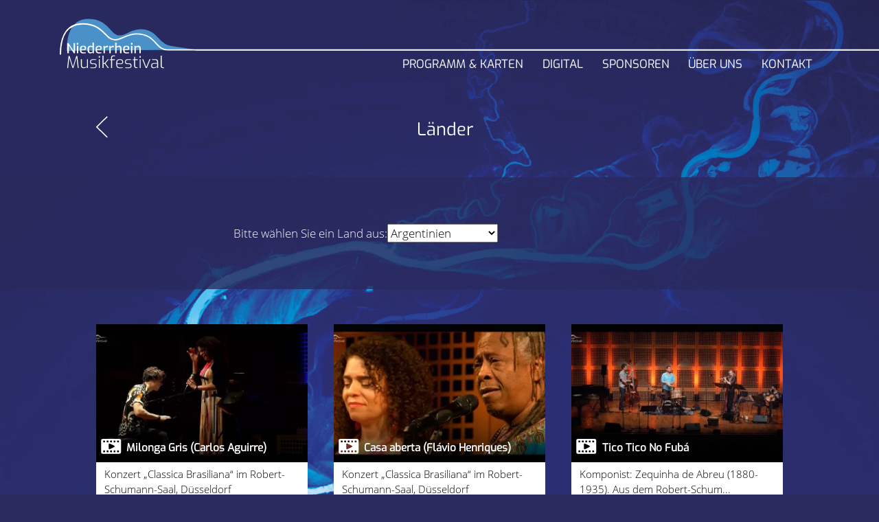

--- FILE ---
content_type: text/html; charset=utf-8
request_url: https://www.niederrhein-musikfestival.de/laender.html
body_size: 3754
content:
<!DOCTYPE html>
<html lang="de">
<head>
<meta charset="utf-8">
<title>Länder - Niederrhein Musikfestival</title>
<base href="https://www.niederrhein-musikfestival.de/">
<meta name="robots" content="index,follow">
<meta name="description" content="">
<meta name="generator" content="Contao Open Source CMS">
<meta name="viewport" content="width=device-width,initial-scale=1.0">
<link rel="stylesheet" href="assets/css/layout.min.css,responsive.min.css,colorbox.min.css,swipe.min.css...-c089f1f6.css"><script src="assets/js/jquery.min.js-14b9237d.js"></script><script src="bundles/metamodelscore/js/metamodels.min.js?v=a2af6d81"></script><link rel="shortcut icon" type="image/x-icon" href="https://www.niederrhein-musikfestival.de/share/favicon-niederrhein-musikfestival.ico"><link rel="alternate" type="application/rss+xml" title="Artists around the world - Der Podcast zum Niederrhein Musikfestival" href="https://niederrhein-musikfestival.podigee.io/feed/mp3"/>
</head>
<body id="top" itemscope itemtype="http://schema.org/WebPage">
<div class="parallax">
<div id="background">
<!-- <img src="files/private/img/artwork.jpg" /> -->
</div>
<div id="wrapper">
<header id="header">
<div class="inside">
<div class="logo">
<a href="" title="Startseite">
<figure>
<img src="/files/private/img/logo_nrmf.svg" alt="Logo Niederrhein Musikfestival" title="Niederrhein Musikfestival" itemprop="image">
</figure>
</a>
</div>
<!-- indexer::stop -->
<nav class="mod_navigation block" id="hauptmenu" itemscope itemtype="http://schema.org/SiteNavigationElement">
<a href="laender.html#skipNavigation1" class="invisible">Navigation überspringen</a>
<div class="menu-icon">≡</div>
<ul class="level_1">
<li class="submenu first"><a href="veranstaltungen.html" title="Programm &amp; Karten" class="submenu first" aria-haspopup="true" itemprop="url"><span itemprop="name">Programm & Karten</span></a>
<ul class="level_2">
<li class="first"><a href="veranstaltungen.html" title="Alle Veranstaltungen" class="first" itemprop="url"><span itemprop="name">Alle Veranstaltungen</span></a></li>
<li><a href="kuenstler.html" title="Künstler" itemprop="url"><span itemprop="name">Künstler</span></a></li>
<li class="ort"><a href="spielstaetten.html" title="Spielstätten &amp; Anreise" class="ort" itemprop="url"><span itemprop="name">Spielstätten & Anreise</span></a></li>
<li class="last"><a href="abo-dreier.html" title="Neu aufgelegt: Der Abo-Dreier" class="last" itemprop="url"><span itemprop="name">Neu aufgelegt: Der Abo-Dreier</span></a></li>
</ul>
</li>
<li class="trail"><a href="erleben.html" title="Digital" class="trail" itemprop="url"><span itemprop="name">Digital</span></a></li>
<li><a href="sponsoren.html" title="Sponsoren &amp; Förderer" itemprop="url"><span itemprop="name">Sponsoren</span></a></li>
<li class="submenu"><a href="festival.html" title="Über uns" class="submenu" aria-haspopup="true" itemprop="url"><span itemprop="name">Über uns</span></a>
<ul class="level_2">
<li class="first"><a href="festival.html" title="Über das Festival" class="first" itemprop="url"><span itemprop="name">Über das Festival</span></a></li>
<li><a href="kuenstlerische-leitung.html" title="Künstlerische Leitung" itemprop="url"><span itemprop="name">Künstlerische Leitung</span></a></li>
<li class="team"><a href="team.html" title="Team" class="team" itemprop="url"><span itemprop="name">Team</span></a></li>
<li><a href="publikumsresonanz.html" title="Publikumsresonanz" itemprop="url"><span itemprop="name">Publikumsresonanz</span></a></li>
<li><a href="rueckschau-2024.html" title="Rückschau 2024" itemprop="url"><span itemprop="name">Rückschau 2024</span></a></li>
<li><a href="rueckschau-2023.html" title="Rückschau 2023" itemprop="url"><span itemprop="name">Rückschau 2023</span></a></li>
<li><a href="rueckschau-2022.html" title="Rückschau 2022" itemprop="url"><span itemprop="name">Rückschau 2022</span></a></li>
<li><a href="rueckschau-2021.html" title="Rückschau 2021" itemprop="url"><span itemprop="name">Rückschau 2021</span></a></li>
<li class="last"><a href="http://alt.niederrhein-musikfestival.de/konzerte-2020/" title="Rückschau 2020" class="last" target="_blank" rel="noreferrer noopener" itemprop="url"><span itemprop="name">Rückschau 2020</span></a></li>
</ul>
</li>
<li class="submenu last"><a href="presse.html" title="Kontakt" class="submenu last" aria-haspopup="true" itemprop="url"><span itemprop="name">Kontakt</span></a>
<ul class="level_2">
<li class="first"><a href="presse.html" title="Presse" class="first" itemprop="url"><span itemprop="name">Presse</span></a></li>
<li class="last"><a href="kontakt.html" title="Kontakt" class="last" itemprop="url"><span itemprop="name">Kontakt</span></a></li>
</ul>
</li>
</ul>
<a id="skipNavigation1" class="invisible">&nbsp;</a>
</nav>
<!-- indexer::continue -->
</div>
</header>
<div id="container">
<main id="main">
<div class="inside">
<div class="mod_article first last block" id="article-43">
<a class="zurueck" href="erleben.html" title="zur Übersicht">
<img src="files/private/img/pfeil_links_weiss.svg" title="zur Übersicht" alt="Pfeil links">
</a>
<h1 class="ce_headline hg_transparent">
Länder</h1>
<!-- indexer::stop -->
<section class="ce_metamodels_frontendfilter hg_blau block">
<form action="/laender.html" method="post">
<input name="REQUEST_TOKEN" type="hidden" value=""/>
<input type="hidden" name="FORM_SUBMIT" value="mm_filter_290">
<div class="formbody">
<div class="widget mm_select country unused submitonchange">
<label for="ctrl_country">Bitte wählen Sie ein Land aus:</label><select name="country" id="ctrl_country" class=""><option value="ar">Argentinien</option><option value="br">Brasilien</option><option value="de">Deutschland</option><option value="fr">Frankreich</option><option value="ir">Iran</option><option value="il">Israel</option><option value="it">Italien</option><option value="pe">Peru</option><option value="pr">Puerto Rico</option><option value="es">Spanien</option><option value="tr">Türkei</option><option value="ve">Venezuela</option><option value="us">Vereinigte Staaten</option></select>                </div>
</div>
</form>
</section>
<!-- indexer::continue -->
<div class="ce_metamodel_content last block">
<div class="grid block digisaal digilist">
<div class="item first even">
<a class="eintrag" href="/digital/milonga-gris-carlos-aguirre.html" title="Details zu Milonga Gris &#40;Carlos Aguirre&#41;">
<div class="bild">
<picture>
<source srcset="assets/images/f/Milonga%20Gris%20Thumb-c923b60c.webp 1x, assets/images/9/Milonga%20Gris%20Thumb-7c30d0dd.webp 2x" type="image/webp" width="322" height="210">
<img src="assets/images/d/Milonga%20Gris%20Thumb-71aaec36.jpg" srcset="assets/images/d/Milonga%20Gris%20Thumb-71aaec36.jpg 1x, assets/images/1/Milonga%20Gris%20Thumb-3667906c.jpg 2x" width="322" height="210" alt="" loading="lazy" itemprop="image">
</picture>
<div class="header">
<div class="icon"><img src="/files/private/img/icons/type_video.svg" title="Video" alt="Video" /></div>
<div class="title">Milonga Gris &#40;Carlos Aguirre&#41;</div>
</div>
</div>
<div class="text">
<div class="teaser">
Konzert „Classica Brasiliana“ im Robert-Schumann-Saal, Düsseldorf                		                	</div>
<div class="info">
<span>2019</span>
<span>Video</span>
<span>6 min</span>
</div>
</div>
</a>
</div>
<div class="item odd">
<a class="eintrag" href="/digital/casa-aberta-flavio-henriques.html" title="Details zu Casa aberta &#40;Flávio Henriques&#41;">
<div class="bild">
<picture>
<source srcset="assets/images/9/Casa%20aberta%20Thumb-f2a2269b.webp 1x, assets/images/9/Casa%20aberta%20Thumb-3448fbd1.webp 2x" type="image/webp" width="322" height="210">
<img src="assets/images/8/Casa%20aberta%20Thumb-63589345.jpg" srcset="assets/images/8/Casa%20aberta%20Thumb-63589345.jpg 1x, assets/images/c/Casa%20aberta%20Thumb-bc87ae00.jpg 2x" width="322" height="210" alt="" loading="lazy" itemprop="image">
</picture>
<div class="header">
<div class="icon"><img src="/files/private/img/icons/type_video.svg" title="Video" alt="Video" /></div>
<div class="title">Casa aberta &#40;Flávio Henriques&#41;</div>
</div>
</div>
<div class="text">
<div class="teaser">
Konzert „Classica Brasiliana“ im Robert-Schumann-Saal, Düsseldorf                		                	</div>
<div class="info">
<span>2019</span>
<span>Video</span>
<span>9 min</span>
</div>
</div>
</a>
</div>
<div class="item even">
<a class="eintrag" href="/digital/tico-tico-no-fuba.html" title="Details zu Tico Tico No Fubá">
<div class="bild">
<picture>
<source srcset="assets/images/0/Tico%20Tico%20Thumb-750fc911.webp 1x, assets/images/8/Tico%20Tico%20Thumb-c265b845.webp 2x" type="image/webp" width="322" height="210">
<img src="assets/images/3/Tico%20Tico%20Thumb-8512d775.jpg" srcset="assets/images/3/Tico%20Tico%20Thumb-8512d775.jpg 1x, assets/images/a/Tico%20Tico%20Thumb-b9f341db.jpg 2x" width="322" height="210" alt="" loading="lazy" itemprop="image">
</picture>
<div class="header">
<div class="icon"><img src="/files/private/img/icons/type_video.svg" title="Video" alt="Video" /></div>
<div class="title">Tico Tico No Fubá</div>
</div>
</div>
<div class="text">
<div class="teaser">
Komponist: Zequinha de Abreu &#40;1880-1935&#41;. Aus dem Robert-Schum...                		                	</div>
<div class="info">
<span>2019</span>
<span>Video</span>
<span>4 min</span>
</div>
</div>
</a>
</div>
<div class="item odd">
<a class="eintrag" href="/digital/best-of-oi-brasil-2018.html" title="Details zu Best of „Oi Brasil“ 2018">
<div class="bild">
<picture>
<source srcset="assets/images/2/Oi%20Brasil%20Thumb-89b338ed.webp 1x, assets/images/5/Oi%20Brasil%20Thumb-3c0aab6c.webp 2x" type="image/webp" width="322" height="210">
<img src="assets/images/c/Oi%20Brasil%20Thumb-e2d30934.jpg" srcset="assets/images/c/Oi%20Brasil%20Thumb-e2d30934.jpg 1x, assets/images/7/Oi%20Brasil%20Thumb-94243eb7.jpg 2x" width="322" height="210" alt="" loading="lazy" itemprop="image">
</picture>
<div class="header">
<div class="icon"><img src="/files/private/img/icons/type_video.svg" title="Video" alt="Video" /></div>
<div class="title">Best of „Oi Brasil“ 2018</div>
</div>
</div>
<div class="text">
<div class="teaser">
Oi Brasil, music from Brasil. Niederrhein Musikfestival 2018, Schloss ...                		                	</div>
<div class="info">
<span>02.09.2018</span>
<span>Video</span>
<span>4 min</span>
</div>
</div>
</a>
</div>
<div class="item last even">
<a class="eintrag" href="/digital/frevo-egberto-gismonti.html" title="Details zu Frevo - Egberto Gismonti">
<div class="bild">
<picture>
<source srcset="assets/images/3/Frevo%20Thumb-1035f08a.webp 1x, assets/images/1/Frevo%20Thumb-c570a280.webp 2x" type="image/webp" width="322" height="210">
<img src="assets/images/1/Frevo%20Thumb-e21743da.jpg" srcset="assets/images/1/Frevo%20Thumb-e21743da.jpg 1x, assets/images/a/Frevo%20Thumb-c1347b7e.jpg 2x" width="322" height="210" alt="" loading="lazy" itemprop="image">
</picture>
<div class="header">
<div class="icon"><img src="/files/private/img/icons/type_video.svg" title="Video" alt="Video" /></div>
<div class="title">Frevo - Egberto Gismonti</div>
</div>
</div>
<div class="text">
<div class="teaser">
Konzert „Classica Brasileira“ in Schloss Dyck                		                	</div>
<div class="info">
<span>2012</span>
<span>Video</span>
<span>5 min</span>
</div>
</div>
</a>
</div>
</div>
<div class="back-unten"><a href="javascript:history.back()" title="zurück">← Zurück</a></div>
</div>
</div>
</div>
</main>
</div>
<footer id="footer">
<div class="inside">
<!-- indexer::stop -->
<nav class="mod_customnav block" itemscope itemtype="http://schema.org/SiteNavigationElement">
<a href="laender.html#skipNavigation2" class="invisible">Navigation überspringen</a>
<div class="menu-icon">≡</div>
<ul class="level_1">
<li class="first"><a href="impressum.html" title="Impressum" class="first" itemprop="url"><span itemprop="name">Impressum</span></a></li>
<li class="last"><a href="datenschutz.html" title="Datenschutz" class="last" itemprop="url"><span itemprop="name">Datenschutz</span></a></li>
</ul>
<a id="skipNavigation2" class="invisible">&nbsp;</a>
</nav>
<!-- indexer::continue -->
</div>
</footer>
</div>
</div>
<script src="assets/colorbox/js/colorbox.min.js?v=1.6.6"></script>
<script>jQuery(function($){$('a[data-lightbox]').map(function(){$(this).colorbox({current:"Bild {current} von {total}",loop:!1,rel:$(this).attr('data-lightbox'),maxWidth:'95%',maxHeight:'95%'})})})</script>
<script src="assets/swipe/js/swipe.min.js?v=2.2.0"></script>
<script>(function(){var e=document.querySelectorAll('.content-slider, .slider-control'),c,i;for(i=0;i<e.length;i+=2){c=e[i].getAttribute('data-config').split(',');new Swipe(e[i],{'auto':parseInt(c[0]),'speed':parseInt(c[1]),'startSlide':parseInt(c[2]),'continuous':parseInt(c[3]),'menu':e[i+1]})}})()</script>
<script src="files/private/js/script.js?v=6b0a4d78"></script><script src="files/private/dflip/js/dflip.min.js?v=3ca8e337"></script><script src="files/private/dflip/js/customization.js?v=14c7f801"></script><script type="application/ld+json">{"@context":{"contao":"https:\/\/schema.contao.org\/"},"@type":"contao:Page","contao:title":"L\u00e4nder","contao:pageId":48,"contao:noSearch":false,"contao:protected":false,"contao:groups":[],"contao:fePreview":false}</script></body>
</html>

--- FILE ---
content_type: text/css
request_url: https://www.niederrhein-musikfestival.de/assets/css/layout.min.css,responsive.min.css,colorbox.min.css,swipe.min.css...-c089f1f6.css
body_size: 83219
content:
body,form,figure{margin:0;padding:0}img{border:0}header,footer,nav,section,aside,article,figure,figcaption{display:block}body{font-size:100.01%}select,input,textarea{font-size:99%}#container,.inside{position:relative}#main,#left,#right{float:left;position:relative}#main{width:100%}#left{margin-left:-100%}#right{margin-right:-100%}#footer{clear:both}#main .inside{min-height:1px}.ce_gallery>ul,.content-gallery>ul{margin:0;padding:0;overflow:hidden;list-style:none}.ce_gallery>ul li,.content-gallery>ul li{float:left}.ce_gallery>ul li.col_first,.content-gallery>ul li.col_first{clear:left}.float_left,.media--left>figure{float:left}.float_right,.media--right>figure{float:right}.block{overflow:hidden}.clear,#clear{height:.1px;font-size:.1px;line-height:.1px;clear:both}.invisible{border:0;clip:rect(0 0 0 0);height:1px;margin:-1px;overflow:hidden;padding:0;position:absolute;width:1px}.custom{display:block}#container:after,.custom:after{content:"";display:table;clear:both}
@media (max-width:767px){#wrapper{margin:0;width:auto}#container{padding-left:0;padding-right:0}#main,#left,#right{float:none;width:auto}#left{right:0;margin-left:0}#right{margin-right:0}}img{max-width:100%;height:auto}.ie7 img{-ms-interpolation-mode:bicubic}.ie8 img{width:auto}.audio_container audio{max-width:100%}.video_container video{max-width:100%;height:auto}.aspect,.responsive{position:relative;height:0}.aspect iframe,.responsive iframe{position:absolute;top:0;left:0;width:100%;height:100%}.aspect--16\:9,.responsive.ratio-169{padding-bottom:56.25%}.aspect--16\:10,.responsive.ratio-1610{padding-bottom:62.5%}.aspect--21\:9,.responsive.ratio-219{padding-bottom:42.8571%}.aspect--4\:3,.responsive.ratio-43{padding-bottom:75%}.aspect--3\:2,.responsive.ratio-32{padding-bottom:66.6666%}
#colorbox,#cboxOverlay,#cboxWrapper{position:absolute;top:0;left:0;z-index:9999;overflow:hidden;-webkit-transform:translate3d(0,0,0)}#cboxWrapper{max-width:none}#cboxOverlay{position:fixed;width:100%;height:100%}#cboxMiddleLeft,#cboxBottomLeft{clear:left}#cboxContent{position:relative}#cboxLoadedContent{overflow:auto;-webkit-overflow-scrolling:touch}#cboxTitle{margin:0}#cboxLoadingOverlay,#cboxLoadingGraphic{position:absolute;top:0;left:0;width:100%;height:100%}#cboxPrevious,#cboxNext,#cboxClose,#cboxSlideshow{cursor:pointer}.cboxPhoto{float:left;margin:auto;border:0;display:block;max-width:none;-ms-interpolation-mode:bicubic}.cboxIframe{width:100%;height:100%;display:block;border:0;padding:0;margin:0}#colorbox,#cboxContent,#cboxLoadedContent{box-sizing:content-box;-moz-box-sizing:content-box;-webkit-box-sizing:content-box}#cboxOverlay{background:#000;opacity:.9;filter:alpha(opacity = 90)}#colorbox{outline:0}#cboxContent{margin-top:20px;background:#000}.cboxIframe{background:#fff}#cboxError{padding:50px;border:1px solid #ccc}#cboxLoadedContent{border:5px solid #000;background:#fff}#cboxTitle{position:absolute;top:-20px;left:0;color:#ccc}#cboxCurrent{position:absolute;top:-20px;right:0;color:#ccc}#cboxLoadingGraphic{background:url(../../assets/colorbox/images/loading.gif) no-repeat center center}#cboxPrevious,#cboxNext,#cboxSlideshow,#cboxClose{border:0;padding:0;margin:0;overflow:visible;width:auto;background:0 0}#cboxPrevious:active,#cboxNext:active,#cboxSlideshow:active,#cboxClose:active{outline:0}#cboxSlideshow{position:absolute;top:-20px;right:90px;color:#fff}#cboxPrevious{position:absolute;top:50%;left:5px;margin-top:-32px;background:url(../../assets/colorbox/images/controls.png) no-repeat top left;width:28px;height:65px;text-indent:-9999px}#cboxPrevious:hover{background-position:bottom left}#cboxNext{position:absolute;top:50%;right:5px;margin-top:-32px;background:url(../../assets/colorbox/images/controls.png) no-repeat top right;width:28px;height:65px;text-indent:-9999px}#cboxNext:hover{background-position:bottom right}#cboxClose{position:absolute;top:5px;right:5px;display:block;background:url(../../assets/colorbox/images/controls.png) no-repeat top center;width:38px;height:19px;text-indent:-9999px}#cboxClose:hover{background-position:bottom center}
.content-slider{overflow:hidden;visibility:hidden;position:relative}.slider-wrapper{overflow:hidden;position:relative}.slider-wrapper>*{float:left;width:100%;position:relative}.slider-control{height:30px;position:relative}.slider-control a,.slider-control .slider-menu{position:absolute;top:9px;display:inline-block}.slider-control .slider-prev{left:0}.slider-control .slider-next{right:0}.slider-control .slider-menu{top:0;width:50%;left:50%;margin-left:-25%;font-size:27px;text-align:center}.slider-control .slider-menu b{color:#bbb;cursor:pointer}.slider-control .slider-menu b.active{color:#666}
/*! normalize.css v3.0.2 | MIT License | git.io/normalize */

/**
 * 1. Set default font family to sans-serif.
 * 2. Prevent iOS text size adjust after orientation change, without disabling
 *    user zoom.
 */

html {
  font-family: sans-serif; /* 1 */
  -ms-text-size-adjust: 100%; /* 2 */
  -webkit-text-size-adjust: 100%; /* 2 */
}

/**
 * Remove default margin.
 */

body {
  margin: 0;
}

/* HTML5 display definitions
   ========================================================================== */

/**
 * Correct `block` display not defined for any HTML5 element in IE 8/9.
 * Correct `block` display not defined for `details` or `summary` in IE 10/11
 * and Firefox.
 * Correct `block` display not defined for `main` in IE 11.
 */

article,
aside,
details,
figcaption,
figure,
footer,
header,
hgroup,
main,
menu,
nav,
section,
summary {
  display: block;
}

/**
 * 1. Correct `inline-block` display not defined in IE 8/9.
 * 2. Normalize vertical alignment of `progress` in Chrome, Firefox, and Opera.
 */

audio,
canvas,
progress,
video {
  display: inline-block; /* 1 */
  vertical-align: baseline; /* 2 */
}

/**
 * Prevent modern browsers from displaying `audio` without controls.
 * Remove excess height in iOS 5 devices.
 */

audio:not([controls]) {
  display: none;
  height: 0;
}

/**
 * Address `[hidden]` styling not present in IE 8/9/10.
 * Hide the `template` element in IE 8/9/11, Safari, and Firefox < 22.
 */

[hidden],
template {
  display: none;
}

/* Links
   ========================================================================== */

/**
 * Remove the gray background color from active links in IE 10.
 */

a {
  background-color: transparent;
}

/**
 * Improve readability when focused and also mouse hovered in all browsers.
 */

a:active,
a:hover {
  outline: 0;
}

/* Text-level semantics
   ========================================================================== */

/**
 * Address styling not present in IE 8/9/10/11, Safari, and Chrome.
 */

abbr[title] {
  border-bottom: 1px dotted;
}

/**
 * Address style set to `bolder` in Firefox 4+, Safari, and Chrome.
 */

b,
strong {
  font-weight: bold;
}

/**
 * Address styling not present in Safari and Chrome.
 */

dfn {
  font-style: italic;
}

/**
 * Address variable `h1` font-size and margin within `section` and `article`
 * contexts in Firefox 4+, Safari, and Chrome.
 */

h1 {
  font-size: 2em;
  margin: 0.67em 0;
}

/**
 * Address styling not present in IE 8/9.
 */

mark {
  background: #ff0;
  color: #000;
}

/**
 * Address inconsistent and variable font size in all browsers.
 */

small {
  font-size: 80%;
}

/**
 * Prevent `sub` and `sup` affecting `line-height` in all browsers.
 */

sub,
sup {
  font-size: 75%;
  line-height: 0;
  position: relative;
  vertical-align: baseline;
}

sup {
  top: -0.5em;
}

sub {
  bottom: -0.25em;
}

/* Embedded content
   ========================================================================== */

/**
 * Remove border when inside `a` element in IE 8/9/10.
 */

img {
  border: 0;
  vertical-align: bottom;
}

/**
 * Correct overflow not hidden in IE 9/10/11.
 */

svg:not(:root) {
  overflow: hidden;
}

/* Grouping content
   ========================================================================== */

/**
 * Address margin not present in IE 8/9 and Safari.
 */

figure {
  margin: 0;
}

/**
 * Address differences between Firefox and other browsers.
 */

hr {
  -moz-box-sizing: content-box;
  box-sizing: content-box;
  height: 0;
}

/**
 * Contain overflow in all browsers.
 */

pre {
  overflow: auto;
}

/**
 * Address odd `em`-unit font size rendering in all browsers.
 */

code,
kbd,
pre,
samp {
  font-family: monospace, monospace;
  font-size: 1em;
}

/* Forms
   ========================================================================== */

/**
 * Known limitation: by default, Chrome and Safari on OS X allow very limited
 * styling of `select`, unless a `border` property is set.
 */

/**
 * 1. Correct color not being inherited.
 *    Known issue: affects color of disabled elements.
 * 2. Correct font properties not being inherited.
 * 3. Address margins set differently in Firefox 4+, Safari, and Chrome.
 */

button,
input,
optgroup,
select,
textarea {
  color: inherit; /* 1 */
  font: inherit; /* 2 */
  margin: 0; /* 3 */
}

/**
 * Address `overflow` set to `hidden` in IE 8/9/10/11.
 */

button {
  overflow: visible;
}

/**
 * Address inconsistent `text-transform` inheritance for `button` and `select`.
 * All other form control elements do not inherit `text-transform` values.
 * Correct `button` style inheritance in Firefox, IE 8/9/10/11, and Opera.
 * Correct `select` style inheritance in Firefox.
 */

button,
select {
  text-transform: none;
}

/**
 * 1. Avoid the WebKit bug in Android 4.0.* where (2) destroys native `audio`
 *    and `video` controls.
 * 2. Correct inability to style clickable `input` types in iOS.
 * 3. Improve usability and consistency of cursor style between image-type
 *    `input` and others.
 */

button,
html input[type="button"], /* 1 */
input[type="reset"],
input[type="submit"] {
  -webkit-appearance: button; /* 2 */
  cursor: pointer; /* 3 */
}

/**
 * Re-set default cursor for disabled elements.
 */

button[disabled],
html input[disabled] {
  cursor: default;
}

/**
 * Remove inner padding and border in Firefox 4+.
 */

button::-moz-focus-inner,
input::-moz-focus-inner {
  border: 0;
  padding: 0;
}

/**
 * Address Firefox 4+ setting `line-height` on `input` using `!important` in
 * the UA stylesheet.
 */

input {
  line-height: normal;
}

/**
 * It's recommended that you don't attempt to style these elements.
 * Firefox's implementation doesn't respect box-sizing, padding, or width.
 *
 * 1. Address box sizing set to `content-box` in IE 8/9/10.
 * 2. Remove excess padding in IE 8/9/10.
 */

input[type="checkbox"],
input[type="radio"] {
  box-sizing: border-box; /* 1 */
  padding: 0; /* 2 */
}

/**
 * Fix the cursor style for Chrome's increment/decrement buttons. For certain
 * `font-size` values of the `input`, it causes the cursor style of the
 * decrement button to change from `default` to `text`.
 */

input[type="number"]::-webkit-inner-spin-button,
input[type="number"]::-webkit-outer-spin-button {
  height: auto;
}

/**
 * 1. Address `appearance` set to `searchfield` in Safari and Chrome.
 * 2. Address `box-sizing` set to `border-box` in Safari and Chrome
 *    (include `-moz` to future-proof).
 */

input[type="search"] {
  -webkit-appearance: textfield; /* 1 */
  -moz-box-sizing: content-box;
  -webkit-box-sizing: content-box; /* 2 */
  box-sizing: content-box;
}

/**
 * Remove inner padding and search cancel button in Safari and Chrome on OS X.
 * Safari (but not Chrome) clips the cancel button when the search input has
 * padding (and `textfield` appearance).
 */

input[type="search"]::-webkit-search-cancel-button,
input[type="search"]::-webkit-search-decoration {
  -webkit-appearance: none;
}

/**
 * Define consistent border, margin, and padding.
 */

fieldset {
  border: none;
  margin: 0;
  padding: 0;
}

/**
 * 1. Correct `color` not being inherited in IE 8/9/10/11.
 * 2. Remove padding so people aren't caught out if they zero out fieldsets.
 */

legend {
  border: 0; /* 1 */
  padding: 0; /* 2 */
}

/**
 * Remove default vertical scrollbar in IE 8/9/10/11.
 */

textarea {
  overflow: auto;
}

/**
 * Don't inherit the `font-weight` (applied by a rule above).
 * NOTE: the default cannot safely be changed in Chrome and Safari on OS X.
 */

optgroup {
  font-weight: bold;
}

/* Tables
   ========================================================================== */

/**
 * Remove most spacing between table cells.
 */

table {
  border-collapse: collapse;
  border-spacing: 0;
}

td,
th {
  padding: 0;
}
/* open-sans-300 - latin */
@font-face {
  font-family: 'Open Sans';
  font-style: normal;
  font-weight: 300;
  src: url('../../files/private/fonts/open-sans-v18-latin-300.eot'); /* IE9 Compat Modes */
  src: local(''),
       url('../../files/private/fonts/open-sans-v18-latin-300.eot?#iefix') format('embedded-opentype'), /* IE6-IE8 */
       url('../../files/private/fonts/open-sans-v18-latin-300.woff2') format('woff2'), /* Super Modern Browsers */
       url('../../files/private/fonts/open-sans-v18-latin-300.woff') format('woff'), /* Modern Browsers */
       url('../../files/private/fonts/open-sans-v18-latin-300.ttf') format('truetype'), /* Safari, Android, iOS */
       url('../../files/private/fonts/open-sans-v18-latin-300.svg#OpenSans') format('svg'); /* Legacy iOS */
}
/* open-sans-regular - latin */
@font-face {
  font-family: 'Open Sans';
  font-style: normal;
  font-weight: 400;
  src: url('../../files/private/fonts/open-sans-v18-latin-regular.eot'); /* IE9 Compat Modes */
  src: local(''),
       url('../../files/private/fonts/open-sans-v18-latin-regular.eot?#iefix') format('embedded-opentype'), /* IE6-IE8 */
       url('../../files/private/fonts/open-sans-v18-latin-regular.woff2') format('woff2'), /* Super Modern Browsers */
       url('../../files/private/fonts/open-sans-v18-latin-regular.woff') format('woff'), /* Modern Browsers */
       url('../../files/private/fonts/open-sans-v18-latin-regular.ttf') format('truetype'), /* Safari, Android, iOS */
       url('../../files/private/fonts/open-sans-v18-latin-regular.svg#OpenSans') format('svg'); /* Legacy iOS */
}
/* open-sans-600 - latin */
@font-face {
  font-family: 'Open Sans';
  font-style: normal;
  font-weight: 600;
  src: url('../../files/private/fonts/open-sans-v18-latin-600.eot'); /* IE9 Compat Modes */
  src: local(''),
       url('../../files/private/fonts/open-sans-v18-latin-600.eot?#iefix') format('embedded-opentype'), /* IE6-IE8 */
       url('../../files/private/fonts/open-sans-v18-latin-600.woff2') format('woff2'), /* Super Modern Browsers */
       url('../../files/private/fonts/open-sans-v18-latin-600.woff') format('woff'), /* Modern Browsers */
       url('../../files/private/fonts/open-sans-v18-latin-600.ttf') format('truetype'), /* Safari, Android, iOS */
       url('../../files/private/fonts/open-sans-v18-latin-600.svg#OpenSans') format('svg'); /* Legacy iOS */
}
/* exo-300 - latin */
@font-face {
  font-family: 'Exo';
  font-style: normal;
  font-weight: 300;
  src: url('../../files/private/fonts/exo-v12-latin-300.eot'); /* IE9 Compat Modes */
  src: local(''),
       url('../../files/private/fonts/exo-v12-latin-300.eot?#iefix') format('embedded-opentype'), /* IE6-IE8 */
       url('../../files/private/fonts/exo-v12-latin-300.woff2') format('woff2'), /* Super Modern Browsers */
       url('../../files/private/fonts/exo-v12-latin-300.woff') format('woff'), /* Modern Browsers */
       url('../../files/private/fonts/exo-v12-latin-300.ttf') format('truetype'), /* Safari, Android, iOS */
       url('../../files/private/fonts/exo-v12-latin-300.svg#Exo') format('svg'); /* Legacy iOS */
}
/* exo-regular - latin */
@font-face {
  font-family: 'Exo';
  font-style: normal;
  font-weight: 400;
  src: url('../../files/private/fonts/exo-v12-latin-regular.eot'); /* IE9 Compat Modes */
  src: local(''),
       url('../../files/private/fonts/exo-v12-latin-regular.eot?#iefix') format('embedded-opentype'), /* IE6-IE8 */
       url('../../files/private/fonts/exo-v12-latin-regular.woff2') format('woff2'), /* Super Modern Browsers */
       url('../../files/private/fonts/exo-v12-latin-regular.woff') format('woff'), /* Modern Browsers */
       url('../../files/private/fonts/exo-v12-latin-regular.ttf') format('truetype'), /* Safari, Android, iOS */
       url('../../files/private/fonts/exo-v12-latin-regular.svg#Exo') format('svg'); /* Legacy iOS */
}



/* ALLGEMEIN */

html {
	font-family: 'Open Sans';
	font-size: 17px;
	font-weight: 300;
	line-height: 1.5;
	color: white;
	background: #2a2a5e;
	-moz-osx-font-smoothing: grayscale;
    -webkit-font-smoothing: antialiased;
}

a {color: #75c0e6; text-decoration: none;}
a:hover {color: white;}
a:active, a:focus {outline: none;}

h1, h2 {margin-top: 0; font-family: 'Exo'; font-size: 1.5em; font-weight: normal;}
h1 {text-align: center;}
iframe {border: 0;}
.block {overflow: visible;}
.block.ce_vimeo {overflow: hidden;}

.link_gross {font-weight: 400; text-align: right;}
.no_padding {padding: 0 !important;}
.abstand_oben {margin-top: 1em;}
.abstand_unten {margin-bottom: 1em;}
.abstand_oben_gr {margin-top: 2em;}
.abstand_unten_gr {margin-bottom: 2em;}

.abstand_oben_0 {margin-top: 0;}
.abstand_oben,
.abstand_oben_1 {margin-top: 1em;}
.abstand_oben_2 {margin-top: 2em;}
.abstand_oben_3 {margin-top: 3em;}
.abstand_oben_4 {margin-top: 4em;}

.abstand_unten_0 {margin-bottom: 0;}
.abstand_unten,
.abstand_unten_1 {margin-bottom: 1em;}
.abstand_unten_2 {margin-bottom: 2em;}
.abstand_unten_3 {margin-bottom: 3em;}
.abstand_unten_4 {margin-bottom: 4em;}

.linie_unten {border-bottom: 1px solid;}

.hinweis {margin-top: -2em; text-align: center;}
.hinweis p {text-align: center; border-radius: 1em; background: #da243d88; display: inline-block; padding: 0 0.6em 0 0.4em;}
.hinweis p:before {
	content: "";
	display: inline-block;
	width: 1em; height: 1em;
	margin: 0 5px 3px 0;
	vertical-align: middle;
	background: url("../../files/private/img/info.svg") no-repeat;
    background-size: 1em;
}


/* Parallax-Hintergrund */
.parallax {
	perspective: 1px;
	height: 118vh;
	overflow-x: hidden;
	overflow-y: auto;
	scroll-behavior: smooth;
	perspective-origin: bottom;
}
.parallax > div {
	position: absolute;
	top: 0;
	right: 0;
	bottom: 0;
	left: 0;
}
#background {
	transform: translateZ(-1px) scale(2);
	height: 200%;
	display: block;
	background: url("../../files/private/img/artwork.jpg");
	background-size: 100vw;
	background-size: cover;

}

/* damit HG im FF bei First Load nicht vertikal abgeschnitten wird */
@-moz-document url-prefix() {
	#background {
		animation-name: example;
		animation-duration: 0.1s;
	}
	@keyframes example {
		from {width: 100vw;}
		to {width: 100vw;}
	}
}




#wrapper {transform: translateZ(0);}



/**** HEADER ****/

#header {margin-top: 1.5em;}
#header .inside {
	display: grid;
	grid-template-columns: [links] 200px [mitte] 1fr [rechts];
	margin-left: 5em;
}



/* Navigation */

.menu-icon {display: none;}
.mod_navigation {
	padding: 2.7em 5em 0 0;
	text-align: right; 
	background: url("../../files/private/img/logo_nrmf_linie.svg") repeat-x;
	background-size: auto 92px;
}
.mod_navigation ul {margin: 0; padding: 0;}
.mod_navigation .level_1 > li > a,
.mod_navigation .level_1 > li > strong {font-family: 'Exo'; font-weight: 400; text-transform: uppercase;}
.mod_navigation .level_1 > li {position: relative; display: inline-block; padding: 0.5em 0.7em;}
.mod_navigation li.active {color: #75c0e6;}
.mod_navigation strong {font-weight: normal; white-space: nowrap;}
.mod_navigation li a {color: white;}
.mod_navigation li a:hover {color: #75c0e6;}
.mod_navigation li a.submenu {pointer-events: none;}

.mod_navigation ul.level_2 {display: none; position: absolute; right: 0.6em; margin-top: 0.5em; z-index: 1;}
.mod_navigation .level_1 > li:hover ul.level_2,
.mod_navigation .angeklickt .level_2 {display: block;}

.mod_navigation .level_2 {background: rgba(42,42,94,0.8);}
.mod_navigation .level_2 li {display: block; margin: 0.5em 1em;}
.mod_navigation .level_2 li a,
.mod_navigation .level_2 li span {white-space: nowrap;}
.mod_navigation .level_2 li.trail a {color: #75c0e6;}
.mod_navigation .level_2 li.trail a:hover {color: white;}

#back-button {display: block; position: absolute; top: -1.5em; z-index: 2;}
.back-unten {margin-top: 2em;}
.zurueck {float: left; z-index: 2; position: relative;}
.zurueck:hover img {opacity: 0.5;}
.zurueck img {width: 1em;}

/**** INHALT ****/

#container, #footer {
    max-width: 1000px;
    margin: 0 auto;
    padding: 0 2em;
    clear: both;
}
#main {min-height: calc(100vh - 12em);}
.ce_text {clear: both;}


/* halbtransparente Hintergründe*/

.hg_transparent, .hg_weiss, .hg_blau, .hg_schwarz, .hg_deckweiss {
	position: relative;
    margin: 3rem 0;
    padding: 4rem 0;
}
.hg_weiss,
.hg_deckweiss {color: black;}
.hg_weiss a,
.hg_deckweiss a {color: #275ba7;}
.hg_weiss a:hover,
.hg_deckweiss a:hover {color: black;}

.hg_weiss::before,
.hg_blau::before,
.hg_schwarz::before,
.hg_deckweiss::before {
    content: "";
    height: 100%;
    width: 100vw;
    position: absolute;
    top: 0;
    left: calc(500px - 50vw);
    background: rgba(255,255,255,0.9);
    z-index: -1;
}
.hg_blau::before {background: rgba(42,42,94,0.8);}
.hg_schwarz::before {background: rgba(0,0,0,0.8);}
.hg_deckweiss::before {background: white;}

/* Hintergründe-Besonderheiten */
.hg_transparent.ce_headline {padding: 0; text-align: center;}


/* Text zweispaltig */
.zweispaltig {columns: 2; column-gap: 2.5em; column-width: 300px;}
.zweispaltig h1,
.zweispaltig h2 {column-span: all;}
.zweispaltig p:first-of-type {margin-top: 0;}
.zweispaltig p:last-of-type {margin-bottom: 0;}


/* Spalten */
.rs-columns {display: flex; flex-wrap: wrap; justify-content: space-between;}
.rs-columns .rs-column {}

.rs-column.-large-col-1-1 {width: 100%;}
.rs-column.-large-col-2-1 {width: 48%;}
.rs-column.-large-col-3-2 {width: 64%;}
.rs-column.-large-col-3-1 {width: 32%;}


/* Bilder */
figure.float_left {margin-right: 3em;}
figure.float_right {margin-left: 3em;}
.portrait {border-radius: 90px; margin-top: -1.5em;}
figcaption {font-size: 0.75em; text-align: right;}
.no-figcaption figcaption {display: none;}

/* Bildergalerie */
#cboxPrevious, #cboxNext {outline: 0;}
.ce_gallery ul {display: flex; flex-wrap: wrap; justify-content: space-between; align-items: center;}
.ce_gallery li {margin-bottom: 2em;}
.ce_gallery a {transition: 0.2s;}
.ce_gallery a:hover {filter: grayscale(0.8);}

/* Slider */
.content-slider img {width: 100%;}
.slider-control {
	position: absolute;
	height: 100%;
	width: 100%;
	top: 0;
}
.slider-control .slider-prev,
.slider-control .slider-next {
    top: calc(50% - 20px);
    height: 40px;
    font-size: 0;
}
.slider-control .slider-prev {left: -60px;}
.slider-control .slider-next {right: -60px;}

.slider-control .slider-prev::before {
    content: url('../../files/private/img/pfeil_links_weiss.svg');
}
.slider-control .slider-next::before {
    content: url('../../files/private/img/pfeil_rechts_weiss.svg');
    display: block;
}

.slider-control .slider-menu {top: unset; bottom: 0;}


/* Teaser */
.ce_rsce_teaser a {display: block; position: relative; color: white;}
.ce_rsce_teaser h2 {
	width: calc(100% - 0.6em);
	position: absolute;
	bottom: 0;
	margin: 0;
	padding: 1em 0.3em 0.1em;
	background-image: linear-gradient(to top,rgba(0,0,0,0.8) 0%,rgba(0,0,0,0) 100%);
}
.ce_rsce_teaser h2:after {
	content: '';
	float: right;
	width: 16px;
	height: 40px;
	background: url("../../files/private/img/pfeil_rechts_weiss.svg") no-repeat 0 30%;
	background-size: 12px;
	transition: 0.3s;
}
.ce_rsce_teaser a:hover h2:after {background-position-x: 70%;}

.ce_rsce_teaser .text {padding: 0 0.4em;}

.ce_rsce_teaser a img {filter: hue-rotate(170deg) sepia(0.3) hue-rotate(-170deg); transition: 0.2s;}
.ce_rsce_teaser a:hover img {filter: none;}
.ce_rsce_teaser figcaption {display: none;}

/* Formulare */
form {max-width: 400px; margin: 0 auto;}
form fieldset > div:first-child {margin-top: 12px;}
form .checkbox_container.datenschutz {font-size: 0.8em;}
form .widget-text {margin-bottom: 4px;}
form .widget-text.plz {width: 30%; float: left;}
form .widget-text.ort {width: 69%; float: right;}
form .widget-text.email {margin: 12px 0 8px;}
form input.text {width: calc(100% - 12px); padding: 6px; border: none; color: black;}
form .widget-submit {margin-top: 8px;}
form select {color: black;}
button {width: 100%;}
button, .button {
	display: inline-block;
	border: none;
	padding: 6px;
	color: white;
	background: #275ba7;
	transition: 0.3s;
}
button:hover,
.button:hover {background: #75c0e6;}
#colorbox button {transition: none;}

/* Veranstaltungen: Liste */

.mod_mae_event_filter {text-align: center;}
.mod_mae_event_filter li {display: inline-block; margin: 0 3px 1em;}
.mod_mae_event_filter li a {padding: 6px 18px; color: white; background: #275ba7; transition: 0.3s;}
.mod_mae_event_filter li a:hover,
.mod_mae_event_filter li.active a {background: #75c0e6;}
.mod_mae_event_filter li.all {font-weight: 600;}
.mod_mae_event_filter li.classica {font-style: italic; /*display: block; margin-right: 4em;*/}

.ce_text.cat_teaser {display: none;}
.ce_text.cat_teaser.visible {display: block;}

.mod_eventlist.dieses_jahr h2 {display: none;}
.mod_eventlist figcaption {display: none;}
.mod_eventlist .event {margin-bottom: 10px;}

.event .bild {position: relative;}
.event .bild .text-auf-bild {position: absolute; bottom: 0; width: 100%; padding: 0.2em 0; text-align: center; font-size: 0.8em; font-weight: bold; background: linear-gradient(0deg,#0009 0%, #0000 100%);}
.mod_eventlist .event .bild {width: 150px; height: 100px; float: left; margin: 0.5em 1em 0 0;}



.event .text {display: grid; grid-template-columns: minmax(0, 1fr);}
.event .text a.kasten {display: block; min-height: 84px; padding: 8px; color: white; transition: 0.3s;}
.event .text a.kasten:hover {background: rgba(39,91,167,0.8);}

.event .text.mit_ticket {grid-template-columns: minmax(0, 1fr) 2em; gap: 0.5em;}
.event .text .ticketUrl {color: white; background: #275ba7; transition: 0.3s;}
.event .text .ticketUrl:hover {background: #75c0e6;}
.event .text .ticketUrl div {transform: rotate(-90deg); margin: 3.3em 0 0;}
.event .text .ticketUrl div.anmeldung {margin-top: 4.3em;}

.event .categories {font-size: 0.8em; font-weight: bold; text-transform: uppercase; color: #75c0e6;}
.event .categories .zusatz {font-weight: normal; text-transform: none;}

.event .text .uhrzeit,
.event .text .location,
.event .text .address {float: right;}
.event .text .address_mobile {display: none;}
.event .text .location {margin-top: 0.2em;}
.event .text h3 {margin: 0; white-space: nowrap; overflow: hidden; text-overflow: ellipsis;}
.event .text .untertitel {white-space: nowrap; overflow: hidden; text-overflow: ellipsis;}
.event .text a.kasten:hover h3 {text-decoration: underline;}
.event .text p {margin: 0;}

/* vergangene ausgrauen */
.mod_eventlist.dieses_jahr .bygone img {filter: grayscale(0.9); transition: 0.5s;}
.mod_eventlist.dieses_jahr .bygone:hover img {filter: grayscale(0);}
.mod_eventlist.dieses_jahr .bygone .text a.kasten {color: #a6a6bb;}

/* Veranstaltungen: Details */

.mod_eventreader .categories {margin-top: 3em; text-align: center;}
.mod_eventreader h1 {margin: 0.5rem 0 1rem;}
.mod_eventreader .untertitel {text-align: center;}
.mod_eventreader .karten {margin: 1em 0;}

.mod_eventreader .tickets-link {color: #75c0e6; cursor: pointer;}
.mod_eventreader .tickets-link:hover {color: white;}

.mod_eventreader .tickets-link::before {
	content: '';
	float: right;
	width: 7px;
	height: 16px;
	margin: 5px 0 0 7px;
	background: url("../../files/private/img/pfeil_rechts_weiss.svg") no-repeat 0 30%;
    background-size: 7px;
    transition: 0.3s;
}
.mod_eventreader .tickets-link:hover::before,
.mod_eventreader #tickets-wrapper.visible .tickets-link::before {rotate: 90deg;}

.mod_eventreader #tickets-info {
	max-height: 0;
	position: absolute;
	right: 0;
	margin-top: 1em;
	padding: 0 1.5em;
	overflow: hidden;
	color: black;
	background: white;
	z-index: 2;
	transition: 2s;
}
.mod_eventreader #tickets-wrapper.visible #tickets-info {
	max-height: 2000px;
	padding: 1em 1.5em;
	box-shadow: 0 0 12px #2a2a5e;
}
.mod_eventreader #tickets-info .close {float: right; cursor: pointer;}
.mod_eventreader #tickets-info a,
.mod_eventreader #tickets-info .close {color: #275ba7;}
.mod_eventreader #tickets-info a:hover,
.mod_eventreader #tickets-info .close:hover {color: black;}

.kleingedruckt {font-size: 0.8em; border-top: 1px solid #275ba7;}

.mod_eventreader .classica {text-align: center;}

.mod_eventreader .ce_metamodel_content .back-unten {display: none;}

/*
.va_bild {margin-top: 2em;}
.va_bild figure {height: 50vh; min-height: 400px; text-align: center; background: rgba(0,0,0,0.8);}
.va_bild img {max-height: 100%; width: auto;}
*/

.infoleiste {
	display: flex;
	flex-wrap: wrap;
	justify-content: space-between;
	padding: 2rem 0;
}

.hauptinfos {
	display: grid;
	grid-template-columns: [links] 1fr [mitte] 330px [rechts];
    gap: 1.5em;
}
.hauptinfos .details {padding: 1em 2em; color: black; background: rgba(255,255,255,0.9)}
.hauptinfos .details a {color: #275ba7;}
.hauptinfos .details a:hover {color: black;}
.hauptinfos .kuenstler {margin-bottom: 1.5em; padding: 1em 1em 1em 2em; background: rgba(42,42,94,0.8);}

.hauptinfos .ce_metamodel_content {margin-top: 2em;}
.hauptinfos .ce_metamodel_content h2 {font-family: 'Open Sans'; font-size: 1em; font-weight: bold;}



/* Künstler */
.mod_faqlist h1 {padding: 4rem 0;}
.mod_faqlist ul {display: flex; flex-wrap: wrap; justify-content: space-between; padding-left: 0;}
.mod_faqlist li {width: calc(50% - 1em); margin-bottom: 1em; list-style: none;}
.mod_faqlist a {display: grid; grid-template-columns: [links] 150px [mitte] 1fr [rechts];
    gap: 1.5em; align-items: center; padding: 10px; background: rgba(42,42,94,0.8); transition: 0.5s;}
.mod_faqlist a:hover {background: rgba(42,42,94,1);}
.mod_faqlist picture {margin-right: 1em; min-height: 133px;}
.mod_faqlist picture .portrait {margin-top: 0;}
.mod_faqlist .platzhalter {height: 116px;}
.mod_faqlist .name {font-weight: bold;}


.kuenstler_detail #back-button {top: 0; margin-top: 2em;}

.mod_faqreader .header {padding: 4rem 0 1rem; text-align: center;}
.mod_faqreader .ce_text > div {width: calc(50% - 3em); display: inline-block;}
.mod_faqreader .ce_text .text {padding: 0.5em 2em; background: rgba(42,42,94,0.8);}
.mod_faqreader .ce_text .bild {float: right;}

/* Orte/Spielstätten */
#orte_teaser .rs-column:nth-child(1n+4) {margin-top: 1.3em;}

#orte_teaser h2 {font-size: 1.3rem;}
#orte_teaser .ce_rsce_teaser h2::after {height: 36px;}


/* Team */
.team figcaption {text-align: center; font-size: 0.6rem;}


/* Cookie Consent Tool */
.ncoi---behind {height: 85%;}
.ncoi---behind .ncoi---container .ncoi---actions .ncoi---action.ncoi---link-primary button {background: #275ba7;}
.ncoi---behind .ncoi---container .ncoi---actions .ncoi---action.ncoi---link-primary button:hover {background: #2a2a5e;}

#footer .mod_cookieOptInRevoke {margin-left: 1em; float: right;}



/***** DIGITALER KONZERTSAAL *****/

/*Startseite Digisaal */

.ansicht {margin-top: 2em;}
.ansicht a {position: absolute; right: 0; top: 0;}
.ansicht a img {width: 1.7em; margin-right: 0.6em;}
.ansicht a:hover img {filter: brightness(2);}

.digihome {display: grid; grid-template-columns: 1fr 1fr 1fr; gap: 2em; text-align: center; max-width: 43em; margin: 0 auto;}
.digihome .tile {max-width: 13em;}
.digihome .tile a {display: block; padding: 1.5em 0.2em 0.5em; color: white; background: #4b92ca;}
.digihome .tile a:hover {background: #75c0e6;}
.digihome .tile img {width: 76px; height: 76px;}
.digihome .tile h2 {margin-bottom: 0;}
.digihome .tile p {font-size: 0.9em;}

a.stoerer_rund {
	position: absolute;
	top: 0; left: 2em;
	height: 8em;
	width: 8em;
	text-align: center;
	font-family: 'Exo';
	border-radius: 4em;
	color: #275ba7;
	background: white;
	transform: rotate(-7deg);
	transition: 0.5s;
}
a.stoerer_rund:hover {background: #ffffffdd; transform: rotate(0deg);}
.stoerer_rund .header {font-weight: bold; text-transform: uppercase; margin-top: 1em;}
.stoerer_rund .pfeil {font-size: 1.2em;}


/* Listen und Detailansichten */
.digilist {
	display: grid;
	grid-template-columns: 1fr 1fr 1fr;
	gap: 2.5em;
	font-size: 0.9em;
}
.event.layout_full .digilist {grid-template-columns: 1fr 1fr;}

.digilist .bild {position: relative; color: white; font-family: 'Exo'; font-weight: bold;}
.digilist a:hover picture img {filter: brightness(1.2);}
.digilist .header {
	width: calc(100% - 0.8em);
	height: 5em;
	padding: 0 0.4em 0.6em ;
	position: absolute;
	bottom: 0;
	display: grid;
	grid-template-columns: 2em 1fr;
	gap: 0.5em;
	align-items: end;
	background-image: linear-gradient(to top,rgba(0,0,0,0.8) 0%,rgba(0,0,0,0) 100%);
}
.digilist .icon {float: left;}
.digilist .icon img {width: 2em;}
.digilist .title {white-space: nowrap; overflow: hidden; text-overflow: ellipsis;}
.digisaal .text {
	display: flex;
	flex-wrap: wrap;
	padding: 0.4em 0.8em 0.6em;
	color: black;
	background: white;
}
.digilist a:hover .text {background: #75c0e6;}
.digilist .teaser {height: 3.4em; overflow: hidden;}
.digisaal .info {font-size: 0.8em;}
.digisaal .info span {margin-right: 1em; display: inline-block;}

.ce_metamodels_frontendfilter form {max-width: 600px;}
.ce_metamodels_frontendfilter .checkbox_container span {display: inline-block; margin-right: 0.6em;}


.digidetail h2 {border-bottom: 1px solid white;}
.digidetail .inhalt {display: grid; grid-template-columns: 1fr 1fr; gap: 1em 2em;}
.digidetail .text {padding: 0.8em 1em;}
.digidetail .teaser {font-size: 1.1em;}
.digidetail .info {margin: 1em 0 1.5em;}
.digidetail .meta {align-self: end; width: 100%; columns: 2; color: #275ba7; font-size: 0.8em;}
.digidetail .meta a {color: #275ba7;}
.digidetail .meta a:hover {color: #75c0e6;}
.digidetail .meta .entry {display: grid; grid-template-columns: 1.7em 1fr; align-content: first baseline; gap: 0.5em; margin-bottom: 0.5em;}
.digidetail .meta .artists span,
.digidetail .meta .concert span {display: block;}

/* Detail: Video */
.digidetail .inhalt.video .video_container {grid-column: 1 / 3;}


/* Detail: Podcast */
.digidetail .inhalt.podcast {grid-template-rows: 40px 1fr; row-gap: 0.5em;}
.digidetail .inhalt.podcast .rechts {grid-row: 1 / 3; grid-column: 2 / 3;}
.digidetail audio {width: 100%;}

/* Detail: PDF */
.digidetail .inhalt.pdf .buch {grid-column: 1 / 3;}

/* Detail: Fotoalbum */
.digidetail .inhalt.photos .album {
	grid-column: 1 / 3;
	display: flex;
	flex-wrap: wrap;
	gap: 1em;
	justify-content: space-between;
}

/* Pagination */
.pagination {text-align: center;}
.pagination li {display: inline-block; color: black;}
.pagination li strong,
.pagination li a {background: white; min-width: 1.5em; height: 1.5em; display: block; font-weight: bold;}
.pagination li a:hover {background-color: #75c0e6;}
.pagination li a.previous,
.pagination li a.next {background: none; font-weight: normal;}


/* CDs */
.cds {
	display: grid;
	grid-template-columns: 1fr 1fr 1fr;
	text-align: center;
	gap: 2em 1em;
}
.cds .bild {margin-bottom: 0.5em;}

.cd img {
	padding-left: 1.2em;
	background: #111;
	box-shadow: 0 0 10px #0003;
	transition: 0.5s;
}
.cd a:hover img {transform: rotate(-2deg);}

.cd h3 {margin: 0.3em 0;}


/* Digisaal-Medien NRMF-Startseite */

.index .ce_metamodel_content {position: relative;}
.index .ce_metamodel_content h3 {
	position: absolute;
	top: 0;
	margin: 0;
	padding: 0.5em;
	width: calc(100% - 1em);
	height: 4em;
	font-size: 0.8em;
	text-align: right;
	text-transform: uppercase;
	background-image: linear-gradient(to bottom,rgba(0,0,0,0.6) 0%,rgba(0,0,0,0) 100%);
	z-index: 1;
}
.index .digilist {display: block;}


/**** FOOTER ****/

#footer {text-align: right;}
#footer ul {padding: 0;}
#footer li {display: inline-block; margin-left: 1em;}
#footer li.active {color: #75c0e6;}
#footer strong {font-weight: normal;}
#footer a {color: white;}
#footer a:hover {color: #75c0e6;}






/*********** RESPONSIV ***********/
/*********** RESPONSIV ***********/
/*********** RESPONSIV ***********/
/*********** RESPONSIV ***********/



/*********** DESKTOP ***********/
@media (max-width:1200px) {

#header .inside {margin-left: 1.1em;}
.mod_navigation {padding-right: 1.5em;}


} /* Ende Desktop */



/*********** DESKTOP schmal ***********/
@media (max-width:1070px) {

.hg_weiss::before, .hg_blau::before, .hg_schwarz::before, .hg_deckweiss::before {left: -2em;}

.digilist .text {font-size: 0.9em;}

} /* Ende Desktop schmal */




/*********** TABLET breit ***********/
@media (max-width:900px) {

html {font-size: 16px;}
#header .inside {grid-template-columns: [links] 160px [mitte] 1fr [rechts];}
.mod_navigation {background-size: auto 74px;}
.mod_navigation .level_1 > li {padding: 0.5em 0.4em; font-size: 0.95em;}

.digilist {gap: 1em;}
.digisaal .info span {margin-right: 0.5em;}

} /* Ende Tablet breit */




/*********** TABLET schmal ***********/
@media (max-width:750px) {

html {font-size: 15px;}
#container, #footer {padding: 0 1em; clear: both;}
.hg_weiss::before, .hg_blau::before, .hg_schwarz::before {left: -1em;}

#header {margin-top: 0.5em;}
#header .inside {display: block; margin-left: 0;}
.logo {width: 175px; margin: 0 auto;}
.mod_navigation {padding: 0; text-align: center; background: none;}

figure.float_right {max-width: 50%; margin-left: 2em;}
figure.float_left {max-width: 50%; margin-right: 2em;}

.rs-column.-medium-col-2-1 {width: 48%;}
.rs-column.-medium-col-1-1 {width: 100%;}

.hg_transparent, .hg_weiss, .hg_blau, .hg_schwarz, .hg_deckweiss {margin: 2rem 0; padding: 2.5rem 0;}

.ce_rsce_teaser {display: grid; grid-template-columns: [links] 3fr [mitte] 4fr [rechts]; gap: 3vw; margin-bottom: 1em;}
.ce_rsce_teaser a {margin-top: 1em;}

.mod_eventlist .event .bild {width: 135px;}
.event.layout_full .digilist {grid-template-columns: 1fr;}

.infoleiste .location .name {display: block;}

.hauptinfos {grid-template-columns: [links] 3fr [mitte] 2fr [rechts]; gap: 1em;}
.hauptinfos .details {padding: 1em;}
.hauptinfos .kuenstler {padding: 1em;}

.mod_faqlist li {width: 100%;}
.portrait {width: 150px;}

.mod_faqreader .ce_text {display: flex; flex-direction: column-reverse;}
.mod_faqreader .ce_text .text {width: unset; padding: 2em 1em 1em;}
.mod_faqreader .ce_text .bild {width: unset; float: none; text-align: center; background: rgba(0,0,0,0.5);}
.mod_faqreader .ce_text .bild img {max-height: 500px; width: auto;}
.mod_faqreader .ce_text .bild figcaption {position: absolute; right: 0.5em;}

#orte_teaser .ce_rsce_teaser {display: block;}
#orte_teaser .rs-column.-medium-col-2-1 {max-width: 322px;}
#orte_teaser .rs-column:nth-child(n+4) {margin-top: 0;}

.digihome {gap: 2em 1em;}
a.stoerer_rund {font-size: 0.9em;}

.cds {grid-template-columns: 1fr 1fr;}

} /* Ende Tablet schmal */




/*********** MOBIL 1 ***********/
@media (max-width:550px) {

.logo {margin: 0.5em 0 0 0.5em;}
#hauptmenu ul.level_1 {
	display: none;
	position: absolute;
	min-width: 10em;
	top: 4em;
	right: 0;
	padding: 1em;
	font-size: 1.3em;
	text-align: right;
	background: rgba(42,42,94,0.9);
	z-index: 1;
}
#hauptmenu li {display: block; padding-bottom: 2px;}
#hauptmenu li.active, .mod_navigation li.trail {color: white; border-bottom: none; border: none;}

#hauptmenu .menu-icon {
	width: 30px;
	height: 30px;
	display: block;
	position: absolute;
	top: 0;
	right: 22px;
	font-family: Times New Roman;
	font-size: 3em;
	color: white;
	cursor: pointer;
	z-index: 3;
}
.mod_navigation ul.level_2 {display: block; position: relative; right: 0; max-height: 0; overflow: hidden; transition: 1s;}

.mod_navigation .level_1 > li:hover ul.level_2,
.mod_navigation .angeklickt .level_2 {
    max-height: 200px;
}

#back-button {position: relative; top: 0; margin: 0 0 -1em;}



#container {padding: 0 1em;}
.hg_weiss::before, .hg_blau::before, .hg_schwarz::before {left: -1em;}

.rs-column.-small-col-1-1 {width: 100%;}

.mod_eventlist .event {margin-bottom: 30px;}
.mod_eventlist .event .bild {width: unset; margin: 0.5em 0.5em 0; float: none; text-align: center; background: rgba(0,0,0,0.5);}
.event .text {display: block !important;}
.event .text .location {float: none;}
.event .text .address_mobile {display: inline-block;}
.event .text .address {display: none;}

.event .text.mit_ticket {position: relative;}
.event .text.mit_ticket .categories {padding: 0.5em 0;}
.event .text.mit_ticket .ticketUrl {position: absolute; top: 0; right: 0;}

.event .text .ticketUrl {margin: 0.5em 0.5em 0 0; padding: 2px 17px; float: right;}
.event .text .ticketUrl div,
.event .text .ticketUrl div.anmeldung {transform: none; margin: 0;}

.infoleiste .spalte:nth-child(2) {order: 3; width: 100%;}

.hauptinfos {display: block;}

figure.float_right { margin-left: 1.5em;}
figure.float_left {margin-right: 1.5em;}

.portrait {width: 120px; margin: 0.5em 0 2em;}

.digilist {grid-template-columns: 1fr 1fr;}
a.stoerer_rund {left: -2em;}

} /* Ende Mobil 1 */



/*********** MOBIL 2 ***********/
@media (max-width:500px) {

.ce_rsce_teaser {display: block; margin-bottom: 3em;}
.ce_rsce_teaser img {width: 100vw;}

.digihome {gap: 1em;}
.digihome .tile a {height: calc(100% - 2em);}
.digihome .tile img {width: 45px; height: 45px;}
.digisaal .info span {margin-right: 0.2em;}

.cds {grid-template-columns: 1fr;}

} /* Ende Mobil 2 */



/*********** MOBIL 3 ***********/
@media (max-width:340px) {


} /* Ende Mobil 3 */






.df-abs-center{top:50%;left:50%;position:absolute;-webkit-transform:translate(-50%,-50%);-moz-transform:translate(-50%,-50%);-ms-transform:translate(-50%,-50%);transform:translate(-50%,-50%)}.df-abs-h-center{position:absolute;left:50%;-webkit-transform:translate(-50%);-moz-transform:translate(-50%);-ms-transform:translate(-50%);transform:translate(-50%)}.df-container{min-height:320px;background:no-repeat 50%;background-size:cover;width:100%;position:relative;image-rendering:auto;direction:ltr}.df-container div{box-sizing:border-box !important}.df-container.df-transparent:not(.df-fullscreen){background:transparent !important}.df-container.df-custom-fullscreen.df-fullscreen{position:fixed !important;top:0 !important;left:0 !important;right:0 !important;bottom:0 !important;margin:0 !important;border:0 !important;z-index:999999}.df-container .loading-info{position:absolute;top:100%;margin-top:20px;margin-left:5px;padding:6px 20px;background-color:rgba(0,0,0,0.3);font-style:italic;border-radius:5px;font-size:11px;max-height:30px;color:#fff;max-width:200px;transform:translateX(-50%);-moz-transform:translateX(-50%);-ms-transform:translateX(-50%);-webkit-transform:translateX(-50%);left:50%;opacity:.7;transition:.3s top ease;-webkit-transition:.3s top ease}.loading-info.df-old-browser{color:gray;background-color:white;opacity:.9;text-align:center;max-height:none}.loading-info.df-old-browser a{font-weight:bold;font-style:normal;text-transform:uppercase;color:#2196f3;display:block;text-decoration:underline;margin:10px 0 0}.df-container.df-init .loading-info{top:50%}.df-3dcanvas{position:absolute;z-index:1;right:0;top:0}.df-rtl .df-3dcanvas{right:auto;right:initial;left:0}.df-container a{outline:0;text-decoration:none;box-shadow:none}.df-container.df-zoom-enabled canvas.df-3dcanvas,.df-container.df-zoom-enabled .df-book-stage{cursor:move;cursor:-webkit-grab}.df-container:before,.df-container:after{content:" ";transition:.3s .1s opacity;-webkit-transition:.3s .1s opacity;opacity:0;height:50px;width:50px;left:50%;top:50%;font-size:12px;margin:-45px -25px -25px;box-sizing:border-box;position:absolute;pointer-events:none}.df-container.df-loading:before,.df-container.df-loading:after{content:" ";z-index:100;opacity:1}.df-container.df-loading:after{content:" ";background-image:url("../../files/private/dflip/images/loading.gif");background-repeat:no-repeat;background-size:32px;background-position:50%}.df-container.df-loading:before{background-color:white;-webkit-border-radius:50px;-moz-border-radius:50px;border-radius:50px;border:1px solid rgba(150,150,150,0.2)}.df-book-stage{position:absolute;overflow:hidden;right:0;bottom:0;z-index:1;top:0;left:0;filter:blur(0);-webkit-filter:blur(0);padding:30px 50px 70px}.df-container.df-xs .df-book-stage{padding-left:20px;padding-right:20px}.df-container.df-sidemenu-open .df-book-stage{padding-left:230px;padding-right:10px}.df-container.df-sidemenu-open>.df-ui-btn.df-ui-prev{left:220px}.df-rtl.df-container.df-sidemenu-open>.df-ui-btn.df-ui-prev{left:0}.df-rtl.df-container.df-sidemenu-open>.df-ui-btn.df-ui-next{right:220px}.df-book-stage.df-zoom-enabled{cursor:move}.df-page-front:before,.df-page-back:before{content:" "}.df-book-page .df-page-front:before{background-image:-webkit-linear-gradient(right,rgba(0,0,0,0.25),rgba(0,0,0,0.2) 10%,rgba(0,0,0,0.15) 25%,rgba(0,0,0,0) 70%);background-image:-moz-linear-gradient(right,rgba(0,0,0,0.25),rgba(0,0,0,0.2) 10%,rgba(0,0,0,0.15) 25%,rgba(0,0,0,0) 70%);background-image:-ms-linear-gradient(right,rgba(0,0,0,0.25),rgba(0,0,0,0.2) 10%,rgba(0,0,0,0.15) 25%,rgba(0,0,0,0) 70%)}.df-book-page .df-page-back:before{background-image:-webkit-linear-gradient(left,rgba(0,0,0,0.25),rgba(0,0,0,0.15) 15%,rgba(255,255,255,0.07),rgba(255,255,255,0.0));background-image:-moz-linear-gradient(left,rgba(0,0,0,0.25),rgba(0,0,0,0.15) 15%,rgba(255,255,255,0.07),rgba(255,255,255,0.0));background-image:-ms-linear-gradient(left,rgba(0,0,0,0.25),rgba(0,0,0,0.15) 15%,rgba(255,255,255,0.07),rgba(255,255,255,0.0))}.df-book-wrapper,.df-page-wrapper,.df-book-page,.df-page-content,.df-page-front:before,.df-page-wrapper:after,.df-page-back:before,.df-page-content:after,.df-page-effects,.df-page-effects:before,.df-page-effects{position:absolute;height:100%;display:block;top:0}.df-page-content,.df-book-page{width:100%}.df-book-wrapper{position:relative;margin:0 auto;transition:.3s left;-webkit-transition:.3s left;left:0}.df-zoom-enabled .df-book-wrapper{transition:none;-webkit-transition:none}.df-loading.df-container .df-book-wrapper{left:100%}.df-book-wrapper.close-right{left:25%}.df-book-wrapper.close-left{left:-25%}.df-book-shadow{position:absolute;z-index:-1;height:100%;-webkit-box-shadow:0 0 10px rgba(0,0,0,0.3);-moz-box-shadow:0 0 10px rgba(0,0,0,0.3);-ms-box-shadow:0 0 10px rgba(0,0,0,0.3);box-shadow:0 0 10px rgba(0,0,0,0.3)}.df-book-wrapper .df-book-side-buttons{position:absolute;left:100%;width:40px;opacity:.3;height:100%;cursor:pointer;z-index:30;-webkit-border-radius:0 20px 20px 0;-moz-border-radius:0 20px 20px 0;border-radius:0 20px 20px 0}.df-book-prev-button.df-book-side-buttons{-webkit-border-radius:20px 0 0 20px;-moz-border-radius:20px 0 0 20px;border-radius:20px 0 0 20px}.df-book-wrapper .df-book-side-buttons:hover{opacity:.5;background-color:rgba(0,0,0,0.18)}.df-book-wrapper .df-book-prev-button{right:100%;left:auto;left:initial}.df-book-wrapper .df-book-side-buttons:before{position:absolute;font-size:30px;-webkit-transform:translate(-50%,-50%);-moz-transform:translate(-50%,-50%);-ms-transform:translate(-50%,-50%);transform:translate(-50%,-50%);left:50%;top:50%}.df-page-wrapper{overflow:hidden}.df-hard-page .df-page-wrapper{width:100% !important;height:100% !important;overflow:visible;transform-style:preserve-3d;-webkit-transform-origin:0 50% 0;-moz-transform-origin:0 50% 0;-ms-transform-origin:0 50% 0;transform-origin:0 50% 0}.df-book-page.df-flipping,.df-book-page.df-folding{box-shadow:-2px 0 10px rgba(0,0,0,0.0)}.df-book-page.df-left-side{left:0;-webkit-transform-origin:right;-moz-transform-origin:right;-ms-transform-origin:right;transform-origin:right}.df-book-page.df-right-side{left:50%;-webkit-transform-origin:left;-moz-transform-origin:left;-ms-transform-origin:left;transform-origin:left}.df-book-page.df-right-side+.df-page-wrapper.df-right-side{z-index:-1}.df-book-page .df-page-front,.df-book-page .df-page-back{width:100%;background-size:100.5% 100%;background-size:100% 100%;height:100%;background-color:white;position:absolute;box-sizing:border-box}.df-page-back>canvas,.df-page-front>canvas{width:100%;position:relative;z-index:-1}.df-quick-turn:before{opacity:0}.df-book-page.df-flipping.df-left-side:before{background-image:-webkit-linear-gradient(left,rgba(0,0,0,0),rgba(0,0,0,0.1));background-image:-moz-linear-gradient(left,rgba(0,0,0,0),rgba(0,0,0,0.1));width:10px;left:-10px}.df-book-page{width:50%}.df-book-page.df-flipping,.df-book-page.df-folding{z-index:200 !important}.df-page-content{background-size:100.25% !important;background-repeat:no-repeat !important;transition-property:transform;-webkit-transition-property:-webkit-transform;width:100%;overflow:hidden}.df-book-page.df-left-side .df-page-front{z-index:2}.df-book-page.df-left-side .df-page-back{z-index:1}.df-book-page.df-left-side.df-folding:not(.df-hard-page) .df-page-back{z-index:3}.df-book-page.df-right-side .df-page-front{top:0;left:0;z-index:0}.df-book-page,.df-page-front,.df-page-back,.df-page-fold-inner-shadow,.df-page-fold-outer-shadow,.df-page-wrapper{position:absolute;-webkit-transform-origin:0 0;-moz-transform-origin:0 0;-ms-transform-origin:0 0;transform-origin:0 0}.df-page-front,.df-page-back{overflow:hidden}.df-page-fold-outer-shadow{z-index:-1;width:100%;height:100%}.df-page-fold-inner-shadow{position:absolute;z-index:5;display:none}.df-book-page.df-folding .df-page-fold-inner-shadow{display:block}.df-book-page.df-right-side .df-page-back{left:0;z-index:1}.df-book-page.df-right-side.df-folding .df-page-front{z-index:2}.df-page-wrapper.df-right-side .df-page-back{left:100%;z-index:1;overflow:hidden}.df-hard-page .df-page-front,.df-hard-page .df-page-back{-webkit-backface-visibility:hidden;-moz-backface-visibility:hidden;-ms-backface-visibility:hidden;backface-visibility:hidden}.df-hard-page.df-right-side .df-page-front{-webkit-transform-origin:right 50%;-moz-transform-origin:right 50%;-ms-transform-origin:right 50%;transform-origin:right 50%;z-index:3 !important}.df-hard-page.df-left-side .df-page-front{-webkit-transform-origin:right 50%;-moz-transform-origin:right 50%;-ms-transform-origin:right 50%;transform-origin:right 50%}.df-hard-page.df-right-side .df-page-back{-webkit-transform-origin:left 50%;-moz-transform-origin:left 50%;-ms-transform-origin:left 50%;transform-origin:left 50%;z-index:3}.df-hard-page.df-left-side .df-page-back{-webkit-transform-origin:left 50%;-moz-transform-origin:left 50%;-ms-transform-origin:left 50%;transform-origin:left 50%}.df-page-front:before,.df-page-back:before{width:20%;z-index:5;pointer-events:none}.df-page-front:before{right:0}.df-page-wrapper.df-right-side.df-flipping{z-index:4}.df-ui{height:60px;padding:20px 16px 0}.df-ui-wrapper,.df-ui-btn{color:#888;vertical-align:top;background-color:#f7f7f7;box-sizing:border-box;text-align:center}.df-ui-wrapper{box-shadow:0 1px 4px rgba(0,0,0,0.3);background-color:#f7f7f7;position:absolute}.df-share-wrapper{z-index:2;position:absolute;top:0;bottom:0;right:0;left:0;background-color:rgba(0,0,0,0.35);display:none}.df-share-box{position:absolute;top:50%;width:280px;-webkit-transform:translateX(-50%) translateY(-50%);-moz-transform:translateX(-50%) translateY(-50%);-ms-transform:translateX(-50%) translateY(-50%);transform:translateX(-50%) translateY(-50%);left:50%;background-color:#fff;border-radius:10px;padding:10px 15px 5px;text-align:center}span.df-share-title{color:#777;margin-bottom:10px;display:block}.df-share-url{background-color:#fff;height:60px;color:#666;padding:2px 5px;-webkit-border-radius:5px;-moz-border-radius:5px;border-radius:5px;width:100%;font-size:12px;box-sizing:border-box;margin-bottom:0}.df-share-button{display:inline-block;text-align:center;cursor:pointer;-webkit-border-radius:50%;-moz-border-radius:50%;border-radius:50%;padding:10px;margin:3px;color:#aaa}.df-share-button:hover{color:#444}.df-ui-btn{position:relative;width:35px;right:0;height:40px;font-size:17px;cursor:pointer;z-index:2;display:inline-block;padding:12px 5px;line-height:1}.df-floating .df-ui-controls>.df-ui-btn:first-child{border-radius:5px 0 0 5px}.df-floating .df-ui-controls>.df-ui-btn:last-child{border-radius:0 5px 5px 0}.df-ui-btn:before{box-sizing:border-box}.df-ui-thumbnail,.df-ui-share,.df-ui-outline,.df-ui-help,.df-ui-sound{float:left}.df-ui-btn:hover{color:#00acce}.df-ui-btn.disabled,.df-ui-btn.disabled:hover{color:#ccc}.df-ui-page{padding:8px 5px 2px;font-size:12px;width:auto;width:50px;margin:0;border-radius:0;background-color:rgba(0,0,0,0.03)}.df-ui-page input{width:100%;background-color:transparent;height:25px;margin:0;padding:0 !important;border:1px solid #8f8f8f;text-align:center;vertical-align:top;color:transparent;font-size:14px;top:0;box-sizing:border-box;z-index:-1;display:inline-block;opacity:0}.df-ui-page input:focus{z-index:2;opacity:1;color:inherit}.df-ui-page input:focus+label{opacity:0;display:none}.df-ui-page label{position:absolute;height:30px;width:100%;display:block;top:0;padding-top:14px;line-height:1.1em;color:#999;font-size:13px;font-weight:normal;left:0;cursor:pointer;background-color:transparent;z-index:1;box-sizing:border-box}.df-ui-share{float:left}.df-ui-fullscreen{bottom:0}.df-ui-zoom{top:24px;height:60px;right:24px;width:30px;display:none;-webkit-border-radius:3px;-moz-border-radius:3px;border-radius:3px}.df-ui-sidemenu-close{position:absolute;top:10px;right:-32px;font-size:14px;width:32px;height:35px;cursor:pointer;padding:10px 0;background:inherit;border-radius:0 5px 5px 0;z-index:-1;transition:.5s ease;-webkit-transition:.5s ease}.df-ui-controls{bottom:0;width:100%;height:40px;padding:0;-webkit-touch-callout:none;-webkit-user-select:none;-moz-user-select:none;-ms-user-select:none;user-select:none;z-index:4;display:block}.df-floating .df-ui-controls{bottom:10px;width:auto;width:initial;-webkit-transform:translateX(-50%);-moz-transform:translateX(-50%);-ms-transform:translateX(-50%);transform:translateX(-50%);left:50%;margin:0 auto;display:table;display:flex;border-radius:5px}.df-floating.df-controls-top .df-ui-controls{bottom:auto;bottom:initial;top:10px}.df-floating.df-controls-hide .df-ui-controls{display:none}.df-ui-wrapper.df-ui-controls .df-ui-btn{float:none}.df-ui-size{bottom:24px;height:60px;right:24px}.df-ui-zoom:before,.df-ui-size:before{height:0;border-bottom:1px solid;content:" ";right:5px;opacity:.3;display:block;position:absolute;top:30px;left:5px;z-index:2}.df-ui-zoomin{top:0}.df-ui-zoomout{bottom:0}.df-ui-next{right:0;border-radius:0}.df-container.df-floating>.df-ui-next{right:8px}.df-container.df-floating>.df-ui-prev{left:2px}.df-container>.df-ui-next,.df-container>.df-ui-prev{margin-top:-5px;-webkit-transform:translateY(-50%);-moz-transform:translateY(-50%);-ms-transform:translateY(-50%);transform:translateY(-50%);top:50%;position:absolute;opacity:.3;font-size:36px;color:#000;text-align:center;background-color:transparent;height:auto;height:initial;width:auto;width:initial}.df-container>.df-ui-next:hover,.df-container>.df-ui-prev:hover{opacity:.7}.df-container.df-floating>.df-ui-next,.df-container.df-floating>.df-ui-prev{border-radius:50%;width:40px}.df-ui-prev{left:0;right:auto;border-radius:0}.df-ui-alt{position:relative !important;right:auto;right:initial;left:auto;left:initial;box-shadow:none !important}.df-ui-alt.df-ui-next{border-right:1px solid #ddd}.df-ui-btn.df-active{color:#00acce;background-color:#e7e7e7}.df-ui-fit{display:none}.df-ui-zoomin,.df-ui-zoomout,.df-ui-fullscreen,.df-ui-more{float:right}.df-ui-fit{top:0}.df-ui-more .more-container,.df-ui-search .search-container{display:none;position:absolute;bottom:100%;margin-bottom:8px !important;right:10px;background-color:#f7f7f7;z-index:20;border-radius:5px;box-shadow:0 -1px 3px rgba(0,0,0,0.2)}.df-controls-top .df-ui-more .more-container,.df-controls-top .df-ui-search .search-container{bottom:auto;bottom:initial;margin-top:8px !important;top:100%;box-shadow:0 1px 3px rgba(0,0,0,0.2)}.more-container:before,.search-container:before{content:" ";position:absolute;border:7px solid transparent;border-top-color:#eee;height:0;width:0;bottom:-14px;right:13px;margin-right:-8px;pointer-events:none}.df-controls-top .more-container:before,.df-controls-top .search-container:before{border:7px solid transparent;border-bottom-color:#eee;top:-14px}.more-container .df-ui-btn{width:auto;width:initial;width:170px;text-align:left;padding:8px 10px;height:36px;border-top:1px solid #e4e4e4;border-radius:0}.more-container .df-ui-btn:hover{background-color:#eee}.more-container>.df-ui-btn:first-child{border-radius:5px;border-top:0}.more-container>.df-ui-btn:last-child{border-radius:0 0 5px 5px}.more-container .df-ui-btn:before{position:absolute;top:11px;font-size:14px}.df-ui-btn span{display:none}.more-container .df-ui-btn span{font-size:12px;padding-left:20px;vertical-align:middle;display:inline-block}.df-ui-more.df-active .more-container,.df-ui-search.df-active .search-container{display:block}.df-container section{padding:0}.annotationLayer section,.annotationDiv section,.customLinkAnnotation,.customHtmlAnnotation,.customVideoAnnotation,.linkAnnotation,.highlightAnnotation,.popupAnnotation{position:absolute;z-index:5;cursor:pointer;pointer-events:all}.annotationDiv .popupWrapper{position:absolute;width:20em}.annotationDiv .popup{position:absolute;z-index:200;max-width:20em;background-color:#ff9;box-shadow:0 2px 5px #333;border-radius:2px;padding:.6em;margin-left:5px;cursor:pointer;word-wrap:break-word}.annotationDiv .popup h1{font-size:1em;border-bottom:1px solid #000;padding-bottom:.2em}.annotationDiv .popup p{padding-top:.2em}.annotationDiv .highlightAnnotation,.annotationDiv .underlineAnnotation,.annotationDiv .squigglyAnnotation,.annotationDiv .strikeoutAnnotation,.annotationDiv .fileAttachmentAnnotation{cursor:pointer}.annotationDiv .textAnnotation img{position:absolute;cursor:pointer}section.linkAnnotation a,.annotationDiv .buttonWidgetAnnotation.pushButton>a{display:block;height:100%}section.linkAnnotation a,a.linkAnnotation,a.customLinkAnnotation,.customHtmlAnnotation,.customVideoAnnotation{background-color:transparent;background-color:#ff0;opacity:.1}section.linkAnnotation a:hover,a.linkAnnotation:hover,.highlightAnnotation:hover,a.customLinkAnnotation:hover{opacity:.4;border-color:transparent;background-color:#2196f3}.annotationDiv,.textLayerDiv{position:absolute;top:0;left:0;bottom:0;right:0;overflow:hidden}.textLayerDiv{line-height:1.0}.textLayerDiv>div{position:absolute;white-space:pre;cursor:text;-webkit-transform-origin:0 0;-moz-transform-origin:0 0;-o-transform-origin:0 0;-ms-transform-origin:0 0;transform-origin:0 0}section.linkAnnotation a .annotationLayer>a{display:block;position:absolute;height:100%;cursor:pointer;box-sizing:border-box}.df-page-loading:after,.df-page-loading:before{content:" ";height:44px;width:44px;position:absolute;top:50%;left:50%;margin:-22px -22px}.df-page-loading:before{background-color:white;-webkit-border-radius:50px;-moz-border-radius:50px;border-radius:50px;box-sizing:border-box}.df-page-loading:after{background-image:url("../../files/private/dflip/images/loading.gif");background-repeat:no-repeat;background-position:center;background-size:22px}.df-thumb-container .df-vrow{height:124px;left:0;width:90%;margin:10px auto;background-position:50%;cursor:pointer;background-repeat:no-repeat;right:0;border-radius:5px}.df-thumb-container .df-vrow:before{content:"";background-image:url("../../files/private/dflip/images/loading.gif");background-size:22px;height:22px;width:22px;display:block;top:60px;margin:0 auto;position:relative;z-index:0}.df-thumb-container .df-vrow:hover{background-color:#bbb}.df-floating .df-thumb-container .df-vrow:hover,.df-vrow.df-selected{background-color:#ccc;opacity:1}.df-thumb-container .df-vrow.df-thumb-loaded{background-size:contain}.df-thumb-container .df-vrow.df-thumb-loaded:before{display:none}.df-vrow>div{height:20px;background-color:rgba(170,170,170,0.54);width:40px;margin:0 auto}.df-sidemenu{float:left;width:220px;height:auto !important;position:absolute !important;top:0;z-index:3;transition:.5s transform ease;-webkit-transition:.5s -webkit-transform ease;transform:translateX(-100%);-webkit-transform:translateX(-100%);-moz-transform:translateX(-100%);-ms-transform:translateX(-100%);left:-50px;background-color:rgba(238,238,238,0.9)}.df-rtl .df-sidemenu{left:auto;left:initial;transform:translateX(100%);-webkit-transform:translateX(100%);-moz-transform:translateX(100%);-ms-transform:translateX(100%);right:-50px;direction:rtl}.df-thumb-container{text-align:center}.df-outline-container{color:#666;font-size:12px}.df-outline-wrapper,.df-thumb-wrapper{position:absolute !important;top:0;bottom:0;left:0;right:0;height:auto !important;box-shadow:1px 0 4px rgba(102,102,102,0.38)}.df-outline-wrapper{overflow:auto;padding:10px 10px 5px 10px}.df-floating .df-outline-container,.df-floating .df-thumb-container{bottom:0}.df-sidemenu.df-sidemenu-visible{display:block;transform:translateX(0);-ms-transform:translateX(0);-moz-transform:translateX(0);-webkit-transform:translateX(0);left:0}.df-outline-toggle{cursor:pointer;float:left;width:18px;padding:5px 0;margin-left:-18px;text-align:center}.df-outline-toggle.df-outlines-hidden ~ .df-outline-items{display:none}.df-outline-items>.df-outline-item{margin-left:18px}.df-outline-item a:hover,.df-outline-toggle:hover{background-color:#e7e7e7}.df-outline-item a{color:inherit !important;text-decoration:none !important;display:block;padding:5px 0 5px 5px;overflow:hidden;text-overflow:ellipsis;border:none !important;box-shadow:none !important}.df-outline-toggle:before{content:"\e64b";font-size:10px;font-family:'themify'}.df-outline-toggle.df-outlines-hidden:before{content:"\e649"}.df-lightbox-wrapper{position:fixed !important;top:0;bottom:0;right:0;height:auto !important;left:0;background-color:white;z-index:99999}.df-lightbox-controls{float:right;padding:5px;z-index:1000;position:relative}.df-lightbox-close{float:right;height:40px;text-align:center;font-size:50px;cursor:pointer;color:#444;border-radius:50%;border-color:transparent;width:40px;background-color:transparent;transition:.2s;-webkit-transition:.2s}.df-lightbox-close:hover{color:white;background-color:rgba(0,0,0,0.21);border-color:black}.df-lightbox-close:before{top:50%;position:absolute;-webkit-transform:translate(-50%,-50%);-moz-transform:translate(-50%,-50%);-ms-transform:translate(-50%,-50%);transform:translate(-50%,-50%);left:50%;font-size:24px}.df-lightbox-wrapper .df-container{position:absolute !important;width:100%;top:0;bottom:0;height:auto !important}.df-container.df-xs .df-ui-controls .df-ui-btn.df-ui-page{display:none !important}._df_button,._df_thumb,._df_custom{-webkit-box-sizing:border-box;-moz-box-sizing:border-box;box-sizing:border-box;display:inline-block;position:relative;cursor:pointer}._df_button{padding:5px 15px;background:#0085ba;color:white;font-size:14px;border-color:#0073aa #006799 #006799;cursor:pointer;border-width:1px;border-style:solid;-webkit-appearance:none;-webkit-border-radius:3px;border-radius:3px;white-space:nowrap}._df_thumb{border:0;width:140px;height:200px;text-align:center}._df_thumb{cursor:pointer;box-shadow:0 1px 2px rgba(0,0,0,0.22);display:inline-block;-webkit-transform-style:flat;-moz-transform-style:preserve-3d;transform-style:preserve-3d;box-sizing:border-box;-webkit-transition:.2s;margin:30px 10px 10px;-moz-perspective:1200px;perspective:1200px}._df_books ._df_thumb,._df_books .df-dummy{width:140px;height:200px;text-align:center;display:inline-block;position:relative;margin:20px 10px;vertical-align:top}._df_thumb[thumbtype="img"]{height:auto}._df_thumb[thumbtype="img"] img{max-width:100%;max-height:200px;margin:0;padding:0;border:0}._df_book-cover{background-size:100% 100%;height:100%;width:100%;-webkit-transform-origin:left;transform-origin:left;top:0;background-color:#eee;position:relative;overflow:hidden;-webkit-transition:.3s;-moz-transition:.3s;-ms-transition:.3s;box-shadow:0 1px 2px rgba(0,0,0,0.22)}._df_thumb ._df_book-title{bottom:-100%;position:absolute;width:100%;left:0;padding:5px;font-size:12px;background:rgba(60,60,60,0.8);box-sizing:border-box;display:block;color:white;transition:.4s;-webkit-transition:.4s;opacity:0}._df_thumb ._df_book-tag{float:left;padding:0 4px 2px;background-color:rgba(0,0,0,0.26);text-transform:uppercase;font-size:10px;margin:-15px 0 0 2px;z-index:-1;color:rgba(255,255,255,0.8);position:relative}._df_thumb:hover ._df_book-title,._df_thumb-not-found ._df_book-title{opacity:1;bottom:0}._df_thumb:hover ._df_book-cover{-webkit-transform:rotateY(-20deg) rotateZ(0);-moz-transform:rotateY(-20deg) rotateZ(0);-ms-transform:rotateY(-20deg) rotateZ(0);transform:rotateY(-20deg) rotateZ(0);box-shadow:3px 0 12px rgba(0,0,0,0.60)}.df-webkit ._df_thumb:hover ._df_book-cover{-webkit-transform:none;-moz-transform:none;-ms-transform:none;transform:none;box-shadow:1px 0 12px rgba(0,0,0,0.60)}._df_books{max-width:960px;margin:0 auto;text-align:center;position:relative;z-index:1;padding:20px 5px 150px}._df_books-break{color:rgba(255,255,255,0.3);font-size:14px;letter-spacing:1px;font-weight:600;margin-top:25px;text-transform:uppercase}._df_books-break:after{content:" ";bottom:0;width:50px;height:1px;background-color:rgba(255,255,255,0.24);display:block;margin:10px auto}.df-page-wrapper{-webkit-transform:translateZ(0);-moz-transform:translateZ(0);-ms-transform:translateZ(0);transform:translateZ(0)}.df-container ::-webkit-scrollbar{width:8px}.df-container ::-webkit-scrollbar-button{height:8px}.df-container ::-webkit-scrollbar-thumb{background:rgba(0,0,0,0.3);border:0 none #fff;border-radius:100px}.df-container ::-webkit-scrollbar-thumb:hover{background:rgba(0,0,0,0.5)}.df-container ::-webkit-scrollbar-thumb:active{background:rgba(0,0,0,0.5)}.df-container ::-webkit-scrollbar-track{background:rgba(0,0,0,0.20);border:0 none #fff;border-radius:100px}.df-container ::-webkit-scrollbar-track:hover{background:rgba(0,0,0,0.2)}.df-container ::-webkit-scrollbar-track:active{background:rgba(0,0,0,0.15)}.df-container ::-webkit-scrollbar-corner{background:transparent}.df-skipTransition{-webkit-transition:none !important;-moz-transition:none !important;-ms-transition:none !important;transition:none !important}.df-container.df-fullscreen{height:100% !important;max-height:100% !important;width:100% !important;max-width:100% !important}.df-container.df-double-internal .df-page-front{background-position:left;background-size:cover}.df-container.df-double-internal .df-page-back{background-position:right;background-size:cover}.customHtmlAnnotation iframe{position:absolute;top:0;left:0;width:100% !important;height:100% !important}.df-rtl .more-container .df-ui-btn{text-align:right;direction:rtl}.df-rtl .more-container .df-ui-btn:before{right:10px}.df-rtl .more-container .df-ui-btn span{padding:0 20px 0 0}.df-rtl .df-outline-items>.df-outline-item{margin:0 18px 0 0;text-align:right;direction:rtl}.df-rtl .df-outline-toggle{float:right;margin:0 -18px 0 0}.df-rtl .df-outline-toggle.df-outlines-hidden:before{content:"\e64a"}.df-rtl .df-sidemenu.df-sidemenu-visible{left:auto;left:initial;right:0}.df-rtl .df-ui-sidemenu-close{right:auto;right:initial;left:-32px;border-radius:5px 0 0 5px}._df_thumb[thumbtype="img"] ._df_thumb-not-found{height:200px;position:relative}body.admin-bar .df-lightbox-wrapper{top:32px}@media screen and (max-width:782px){body.admin-bar .df-lightbox-wrapper{top:46px}}.df-raw-loading{position:absolute;margin-top:20px;margin-left:5px;padding:6px 20px;background-color:rgba(0,0,0,0.3);font-style:italic;border-radius:5px;font-size:11px;max-height:30px;color:#fff;max-width:200px;transform:translateX(-50%);-moz-transform:translateX(-50%);-ms-transform:translateX(-50%);-webkit-transform:translateX(-50%);left:50%;top:50%;opacity:.7}.df-raw-loading a{color:inherit !important}.df-container .df-raw-loading{top:100%}[hidden]{display:none}html.df-lightbox-open,body.df-lightbox-open{overflow:hidden !important}.df-custom-fullscreen.df-fullscreen[backgroundcolor='transparent']{background:gray !important}
@font-face{font-family:'themify';src:url('../../files/private/dflip/fonts/themify.eot');src:url('../../files/private/dflip/fonts/themify.eot?#iefix') format('embedded-opentype'),url('../../files/private/dflip/fonts/themify.woff') format('woff'),url('../../files/private/dflip/fonts/themify.ttf') format('truetype'),url('../../files/private/dflip/fonts/themify.svg') format('svg');font-weight:normal;font-style:normal}[class^="ti-"]:before,[class*=" ti-"]:before{font-family:'themify';speak:none;font-style:normal;font-weight:normal;font-variant:normal;text-transform:none;line-height:1;-webkit-font-smoothing:antialiased;-moz-osx-font-smoothing:grayscale}.ti-wand:before{content:"\e600"}.ti-volume:before{content:"\e601"}.ti-user:before{content:"\e602"}.ti-unlock:before{content:"\e603"}.ti-unlink:before{content:"\e604"}.ti-trash:before{content:"\e605"}.ti-thought:before{content:"\e606"}.ti-target:before{content:"\e607"}.ti-tag:before{content:"\e608"}.ti-tablet:before{content:"\e609"}.ti-star:before{content:"\e60a"}.ti-spray:before{content:"\e60b"}.ti-signal:before{content:"\e60c"}.ti-shopping-cart:before{content:"\e60d"}.ti-shopping-cart-full:before{content:"\e60e"}.ti-settings:before{content:"\e60f"}.ti-search:before{content:"\e610"}.ti-zoom-in:before{content:"\e611"}.ti-zoom-out:before{content:"\e612"}.ti-cut:before{content:"\e613"}.ti-ruler:before{content:"\e614"}.ti-ruler-pencil:before{content:"\e615"}.ti-ruler-alt:before{content:"\e616"}.ti-bookmark:before{content:"\e617"}.ti-bookmark-alt:before{content:"\e618"}.ti-reload:before{content:"\e619"}.ti-plus:before{content:"\e61a"}.ti-pin:before{content:"\e61b"}.ti-pencil:before{content:"\e61c"}.ti-pencil-alt:before{content:"\e61d"}.ti-paint-roller:before{content:"\e61e"}.ti-paint-bucket:before{content:"\e61f"}.ti-na:before{content:"\e620"}.ti-mobile:before{content:"\e621"}.ti-minus:before{content:"\e622"}.ti-medall:before{content:"\e623"}.ti-medall-alt:before{content:"\e624"}.ti-marker:before{content:"\e625"}.ti-marker-alt:before{content:"\e626"}.ti-arrow-up:before{content:"\e627"}.ti-arrow-right:before{content:"\e628"}.ti-arrow-left:before{content:"\e629"}.ti-arrow-down:before{content:"\e62a"}.ti-lock:before{content:"\e62b"}.ti-location-arrow:before{content:"\e62c"}.ti-link:before{content:"\e62d"}.ti-layout:before{content:"\e62e"}.ti-layers:before{content:"\e62f"}.ti-layers-alt:before{content:"\e630"}.ti-key:before{content:"\e631"}.ti-import:before{content:"\e632"}.ti-image:before{content:"\e633"}.ti-heart:before{content:"\e634"}.ti-heart-broken:before{content:"\e635"}.ti-hand-stop:before{content:"\e636"}.ti-hand-open:before{content:"\e637"}.ti-hand-drag:before{content:"\e638"}.ti-folder:before{content:"\e639"}.ti-flag:before{content:"\e63a"}.ti-flag-alt:before{content:"\e63b"}.ti-flag-alt-2:before{content:"\e63c"}.ti-eye:before{content:"\e63d"}.ti-export:before{content:"\e63e"}.ti-exchange-vertical:before{content:"\e63f"}.ti-desktop:before{content:"\e640"}.ti-cup:before{content:"\e641"}.ti-crown:before{content:"\e642"}.ti-comments:before{content:"\e643"}.ti-comment:before{content:"\e644"}.ti-comment-alt:before{content:"\e645"}.ti-close:before{content:"\e646"}.ti-clip:before{content:"\e647"}.ti-angle-up:before{content:"\e648"}.ti-angle-right:before{content:"\e649"}.ti-angle-left:before{content:"\e64a"}.ti-angle-down:before{content:"\e64b"}.ti-check:before{content:"\e64c"}.ti-check-box:before{content:"\e64d"}.ti-camera:before{content:"\e64e"}.ti-announcement:before{content:"\e64f"}.ti-brush:before{content:"\e650"}.ti-briefcase:before{content:"\e651"}.ti-bolt:before{content:"\e652"}.ti-bolt-alt:before{content:"\e653"}.ti-blackboard:before{content:"\e654"}.ti-bag:before{content:"\e655"}.ti-move:before{content:"\e656"}.ti-arrows-vertical:before{content:"\e657"}.ti-arrows-horizontal:before{content:"\e658"}.ti-fullscreen:before{content:"\e659"}.ti-arrow-top-right:before{content:"\e65a"}.ti-arrow-top-left:before{content:"\e65b"}.ti-arrow-circle-up:before{content:"\e65c"}.ti-arrow-circle-right:before{content:"\e65d"}.ti-arrow-circle-left:before{content:"\e65e"}.ti-arrow-circle-down:before{content:"\e65f"}.ti-angle-double-up:before{content:"\e660"}.ti-angle-double-right:before{content:"\e661"}.ti-angle-double-left:before{content:"\e662"}.ti-angle-double-down:before{content:"\e663"}.ti-zip:before{content:"\e664"}.ti-world:before{content:"\e665"}.ti-wheelchair:before{content:"\e666"}.ti-view-list:before{content:"\e667"}.ti-view-list-alt:before{content:"\e668"}.ti-view-grid:before{content:"\e669"}.ti-uppercase:before{content:"\e66a"}.ti-upload:before{content:"\e66b"}.ti-underline:before{content:"\e66c"}.ti-truck:before{content:"\e66d"}.ti-timer:before{content:"\e66e"}.ti-ticket:before{content:"\e66f"}.ti-thumb-up:before{content:"\e670"}.ti-thumb-down:before{content:"\e671"}.ti-text:before{content:"\e672"}.ti-stats-up:before{content:"\e673"}.ti-stats-down:before{content:"\e674"}.ti-split-v:before{content:"\e675"}.ti-split-h:before{content:"\e676"}.ti-smallcap:before{content:"\e677"}.ti-shine:before{content:"\e678"}.ti-shift-right:before{content:"\e679"}.ti-shift-left:before{content:"\e67a"}.ti-shield:before{content:"\e67b"}.ti-notepad:before{content:"\e67c"}.ti-server:before{content:"\e67d"}.ti-quote-right:before{content:"\e67e"}.ti-quote-left:before{content:"\e67f"}.ti-pulse:before{content:"\e680"}.ti-printer:before{content:"\e681"}.ti-power-off:before{content:"\e682"}.ti-plug:before{content:"\e683"}.ti-pie-chart:before{content:"\e684"}.ti-paragraph:before{content:"\e685"}.ti-panel:before{content:"\e686"}.ti-package:before{content:"\e687"}.ti-music:before{content:"\e688"}.ti-music-alt:before{content:"\e689"}.ti-mouse:before{content:"\e68a"}.ti-mouse-alt:before{content:"\e68b"}.ti-money:before{content:"\e68c"}.ti-microphone:before{content:"\e68d"}.ti-menu:before{content:"\e68e"}.ti-menu-alt:before{content:"\e68f"}.ti-map:before{content:"\e690"}.ti-map-alt:before{content:"\e691"}.ti-loop:before{content:"\e692"}.ti-location-pin:before{content:"\e693"}.ti-list:before{content:"\e694"}.ti-light-bulb:before{content:"\e695"}.ti-Italic:before{content:"\e696"}.ti-info:before{content:"\e697"}.ti-infinite:before{content:"\e698"}.ti-id-badge:before{content:"\e699"}.ti-hummer:before{content:"\e69a"}.ti-home:before{content:"\e69b"}.ti-help:before{content:"\e69c"}.ti-headphone:before{content:"\e69d"}.ti-harddrives:before{content:"\e69e"}.ti-harddrive:before{content:"\e69f"}.ti-gift:before{content:"\e6a0"}.ti-game:before{content:"\e6a1"}.ti-filter:before{content:"\e6a2"}.ti-files:before{content:"\e6a3"}.ti-file:before{content:"\e6a4"}.ti-eraser:before{content:"\e6a5"}.ti-envelope:before{content:"\e6a6"}.ti-download:before{content:"\e6a7"}.ti-direction:before{content:"\e6a8"}.ti-direction-alt:before{content:"\e6a9"}.ti-dashboard:before{content:"\e6aa"}.ti-control-stop:before{content:"\e6ab"}.ti-control-shuffle:before{content:"\e6ac"}.ti-control-play:before{content:"\e6ad"}.ti-control-pause:before{content:"\e6ae"}.ti-control-forward:before{content:"\e6af"}.ti-control-backward:before{content:"\e6b0"}.ti-cloud:before{content:"\e6b1"}.ti-cloud-up:before{content:"\e6b2"}.ti-cloud-down:before{content:"\e6b3"}.ti-clipboard:before{content:"\e6b4"}.ti-car:before{content:"\e6b5"}.ti-calendar:before{content:"\e6b6"}.ti-book:before{content:"\e6b7"}.ti-bell:before{content:"\e6b8"}.ti-basketball:before{content:"\e6b9"}.ti-bar-chart:before{content:"\e6ba"}.ti-bar-chart-alt:before{content:"\e6bb"}.ti-back-right:before{content:"\e6bc"}.ti-back-left:before{content:"\e6bd"}.ti-arrows-corner:before{content:"\e6be"}.ti-archive:before{content:"\e6bf"}.ti-anchor:before{content:"\e6c0"}.ti-align-right:before{content:"\e6c1"}.ti-align-left:before{content:"\e6c2"}.ti-align-justify:before{content:"\e6c3"}.ti-align-center:before{content:"\e6c4"}.ti-alert:before{content:"\e6c5"}.ti-alarm-clock:before{content:"\e6c6"}.ti-agenda:before{content:"\e6c7"}.ti-write:before{content:"\e6c8"}.ti-window:before{content:"\e6c9"}.ti-widgetized:before{content:"\e6ca"}.ti-widget:before{content:"\e6cb"}.ti-widget-alt:before{content:"\e6cc"}.ti-wallet:before{content:"\e6cd"}.ti-video-clapper:before{content:"\e6ce"}.ti-video-camera:before{content:"\e6cf"}.ti-vector:before{content:"\e6d0"}.ti-themify-logo:before{content:"\e6d1"}.ti-themify-favicon:before{content:"\e6d2"}.ti-themify-favicon-alt:before{content:"\e6d3"}.ti-support:before{content:"\e6d4"}.ti-stamp:before{content:"\e6d5"}.ti-split-v-alt:before{content:"\e6d6"}.ti-slice:before{content:"\e6d7"}.ti-shortcode:before{content:"\e6d8"}.ti-shift-right-alt:before{content:"\e6d9"}.ti-shift-left-alt:before{content:"\e6da"}.ti-ruler-alt-2:before{content:"\e6db"}.ti-receipt:before{content:"\e6dc"}.ti-pin2:before{content:"\e6dd"}.ti-pin-alt:before{content:"\e6de"}.ti-pencil-alt2:before{content:"\e6df"}.ti-palette:before{content:"\e6e0"}.ti-more:before{content:"\e6e1"}.ti-more-alt:before{content:"\e6e2"}.ti-microphone-alt:before{content:"\e6e3"}.ti-magnet:before{content:"\e6e4"}.ti-line-double:before{content:"\e6e5"}.ti-line-dotted:before{content:"\e6e6"}.ti-line-dashed:before{content:"\e6e7"}.ti-layout-width-full:before{content:"\e6e8"}.ti-layout-width-default:before{content:"\e6e9"}.ti-layout-width-default-alt:before{content:"\e6ea"}.ti-layout-tab:before{content:"\e6eb"}.ti-layout-tab-window:before{content:"\e6ec"}.ti-layout-tab-v:before{content:"\e6ed"}.ti-layout-tab-min:before{content:"\e6ee"}.ti-layout-slider:before{content:"\e6ef"}.ti-layout-slider-alt:before{content:"\e6f0"}.ti-layout-sidebar-right:before{content:"\e6f1"}.ti-layout-sidebar-none:before{content:"\e6f2"}.ti-layout-sidebar-left:before{content:"\e6f3"}.ti-layout-placeholder:before{content:"\e6f4"}.ti-layout-menu:before{content:"\e6f5"}.ti-layout-menu-v:before{content:"\e6f6"}.ti-layout-menu-separated:before{content:"\e6f7"}.ti-layout-menu-full:before{content:"\e6f8"}.ti-layout-media-right-alt:before{content:"\e6f9"}.ti-layout-media-right:before{content:"\e6fa"}.ti-layout-media-overlay:before{content:"\e6fb"}.ti-layout-media-overlay-alt:before{content:"\e6fc"}.ti-layout-media-overlay-alt-2:before{content:"\e6fd"}.ti-layout-media-left-alt:before{content:"\e6fe"}.ti-layout-media-left:before{content:"\e6ff"}.ti-layout-media-center-alt:before{content:"\e700"}.ti-layout-media-center:before{content:"\e701"}.ti-layout-list-thumb:before{content:"\e702"}.ti-layout-list-thumb-alt:before{content:"\e703"}.ti-layout-list-post:before{content:"\e704"}.ti-layout-list-large-image:before{content:"\e705"}.ti-layout-line-solid:before{content:"\e706"}.ti-layout-grid4:before{content:"\e707"}.ti-layout-grid3:before{content:"\e708"}.ti-layout-grid2:before{content:"\e709"}.ti-layout-grid2-thumb:before{content:"\e70a"}.ti-layout-cta-right:before{content:"\e70b"}.ti-layout-cta-left:before{content:"\e70c"}.ti-layout-cta-center:before{content:"\e70d"}.ti-layout-cta-btn-right:before{content:"\e70e"}.ti-layout-cta-btn-left:before{content:"\e70f"}.ti-layout-column4:before{content:"\e710"}.ti-layout-column3:before{content:"\e711"}.ti-layout-column2:before{content:"\e712"}.ti-layout-accordion-separated:before{content:"\e713"}.ti-layout-accordion-merged:before{content:"\e714"}.ti-layout-accordion-list:before{content:"\e715"}.ti-ink-pen:before{content:"\e716"}.ti-info-alt:before{content:"\e717"}.ti-help-alt:before{content:"\e718"}.ti-headphone-alt:before{content:"\e719"}.ti-hand-point-up:before{content:"\e71a"}.ti-hand-point-right:before{content:"\e71b"}.ti-hand-point-left:before{content:"\e71c"}.ti-hand-point-down:before{content:"\e71d"}.ti-gallery:before{content:"\e71e"}.ti-face-smile:before{content:"\e71f"}.ti-face-sad:before{content:"\e720"}.ti-credit-card:before{content:"\e721"}.ti-control-skip-forward:before{content:"\e722"}.ti-control-skip-backward:before{content:"\e723"}.ti-control-record:before{content:"\e724"}.ti-control-eject:before{content:"\e725"}.ti-comments-smiley:before{content:"\e726"}.ti-brush-alt:before{content:"\e727"}.ti-youtube:before{content:"\e728"}.ti-vimeo:before{content:"\e729"}.ti-twitter:before{content:"\e72a"}.ti-time:before{content:"\e72b"}.ti-tumblr:before{content:"\e72c"}.ti-skype:before{content:"\e72d"}.ti-share:before{content:"\e72e"}.ti-share-alt:before{content:"\e72f"}.ti-rocket:before{content:"\e730"}.ti-pinterest:before{content:"\e731"}.ti-new-window:before{content:"\e732"}.ti-microsoft:before{content:"\e733"}.ti-list-ol:before{content:"\e734"}.ti-linkedin:before{content:"\e735"}.ti-layout-sidebar-2:before{content:"\e736"}.ti-layout-grid4-alt:before{content:"\e737"}.ti-layout-grid3-alt:before{content:"\e738"}.ti-layout-grid2-alt:before{content:"\e739"}.ti-layout-column4-alt:before{content:"\e73a"}.ti-layout-column3-alt:before{content:"\e73b"}.ti-layout-column2-alt:before{content:"\e73c"}.ti-instagram:before{content:"\e73d"}.ti-google:before{content:"\e73e"}.ti-github:before{content:"\e73f"}.ti-flickr:before{content:"\e740"}.ti-facebook:before{content:"\e741"}.ti-dropbox:before{content:"\e742"}.ti-dribbble:before{content:"\e743"}.ti-apple:before{content:"\e744"}.ti-android:before{content:"\e745"}.ti-save:before{content:"\e746"}.ti-save-alt:before{content:"\e747"}.ti-yahoo:before{content:"\e748"}.ti-wordpress:before{content:"\e749"}.ti-vimeo-alt:before{content:"\e74a"}.ti-twitter-alt:before{content:"\e74b"}.ti-tumblr-alt:before{content:"\e74c"}.ti-trello:before{content:"\e74d"}.ti-stack-overflow:before{content:"\e74e"}.ti-soundcloud:before{content:"\e74f"}.ti-sharethis:before{content:"\e750"}.ti-sharethis-alt:before{content:"\e751"}.ti-reddit:before{content:"\e752"}.ti-pinterest-alt:before{content:"\e753"}.ti-microsoft-alt:before{content:"\e754"}.ti-linux:before{content:"\e755"}.ti-jsfiddle:before{content:"\e756"}.ti-joomla:before{content:"\e757"}.ti-html5:before{content:"\e758"}.ti-flickr-alt:before{content:"\e759"}.ti-email:before{content:"\e75a"}.ti-drupal:before{content:"\e75b"}.ti-dropbox-alt:before{content:"\e75c"}.ti-css3:before{content:"\e75d"}.ti-rss:before{content:"\e75e"}.ti-rss-alt:before{content:"\e75f"}


--- FILE ---
content_type: image/svg+xml
request_url: https://www.niederrhein-musikfestival.de/files/private/img/logo_nrmf_linie.svg
body_size: 119
content:
<svg xmlns="http://www.w3.org/2000/svg" viewBox="0 0 1000 120"><defs><style>.a{fill:none;stroke:#fff;stroke-width:2.5px;}</style></defs><title>Linie</title><line class="a" x1="-10" y1="61" x2="1010" y2="61"/></svg>

--- FILE ---
content_type: image/svg+xml
request_url: https://www.niederrhein-musikfestival.de/files/private/img/logo_nrmf.svg
body_size: 9191
content:
<svg xmlns="http://www.w3.org/2000/svg" viewBox="0 0 260 120"><defs><style>.a{fill:#4b91c9;}.b{fill:#fff;}.c{fill:none;stroke:#fff;stroke-width:2.5px;}</style></defs><title>Logo NRMF (mit Linie)</title><path class="a" d="M15.86,62.65c0-23.09,4.69-60.77,41-60.77,38.63,0,41,31.65,59.7,31.65,11.7,0,21.07-11.81,39.35-11.81,31.34,0,33.76,28.39,56.63,31.68l48.31,7.24"/><path class="b" d="M17,67.53V48h2.18l9.59,15V48h2.65V67.53H29.27l-9.59-15v15Z"/><path class="b" d="M35.3,50.92c-.31,0-.47-.15-.47-.45V48.24a.42.42,0,0,1,.47-.48h2a.38.38,0,0,1,.32.13.56.56,0,0,1,.11.35v2.23a.39.39,0,0,1-.43.45Zm-.37,16.61V53.31h2.66V67.53Z"/><path class="b" d="M46.91,67.69a8.11,8.11,0,0,1-3.6-.67,3.83,3.83,0,0,1-1.91-2.24,13.36,13.36,0,0,1-.57-4.37A13.59,13.59,0,0,1,41.4,56a3.74,3.74,0,0,1,1.9-2.22,8.5,8.5,0,0,1,3.59-.63,9.87,9.87,0,0,1,3.17.41A3,3,0,0,1,51.84,55a6.16,6.16,0,0,1,.57,2.91A3.69,3.69,0,0,1,51.9,60a2.92,2.92,0,0,1-1.47,1.12,6.48,6.48,0,0,1-2.24.34h-4.7a7.65,7.65,0,0,0,.35,2.46A2.31,2.31,0,0,0,45,65.23a6.2,6.2,0,0,0,2.54.41H52v1.59l-2.33.31A22.55,22.55,0,0,1,46.91,67.69Zm-3.45-7.92H48a2.5,2.5,0,0,0,1.57-.4,1.8,1.8,0,0,0,.5-1.46,3.81,3.81,0,0,0-.3-1.67,1.81,1.81,0,0,0-1-.88,5.12,5.12,0,0,0-1.83-.27,4.51,4.51,0,0,0-2.06.4,2.21,2.21,0,0,0-1.06,1.41A10.13,10.13,0,0,0,43.46,59.77Z"/><path class="b" d="M60.28,67.69a5.07,5.07,0,0,1-2.86-.75,4.47,4.47,0,0,1-1.69-2.32,12.56,12.56,0,0,1-.55-4.08,14.61,14.61,0,0,1,.51-4.26,4.3,4.3,0,0,1,1.69-2.4,5.79,5.79,0,0,1,3.16-.75,10.34,10.34,0,0,1,2.22.24,15,15,0,0,1,1.93.53V47.26h2.65V67.53H65.17l-.48-1.41a5.52,5.52,0,0,1-1.17.73,9.8,9.8,0,0,1-1.6.6A6,6,0,0,1,60.28,67.69Zm.85-2.18a5.49,5.49,0,0,0,2-.35,16,16,0,0,0,1.58-.71V55.81c-.55-.16-1.09-.31-1.61-.44a7.17,7.17,0,0,0-1.74-.2,4,4,0,0,0-2,.45,2.67,2.67,0,0,0-1.11,1.6,11.47,11.47,0,0,0-.35,3.19,11.51,11.51,0,0,0,.32,3,2.67,2.67,0,0,0,1,1.61A3.41,3.41,0,0,0,61.13,65.51Z"/><path class="b" d="M76.59,67.69A8.05,8.05,0,0,1,73,67a3.83,3.83,0,0,1-1.91-2.24,13.36,13.36,0,0,1-.57-4.37A13.59,13.59,0,0,1,71.08,56,3.74,3.74,0,0,1,73,53.76a8.45,8.45,0,0,1,3.58-.63,9.94,9.94,0,0,1,3.18.41A3.06,3.06,0,0,1,81.52,55a6.16,6.16,0,0,1,.57,2.91A3.61,3.61,0,0,1,81.57,60a2.85,2.85,0,0,1-1.46,1.12,6.56,6.56,0,0,1-2.24.34H73.16a7.91,7.91,0,0,0,.36,2.46,2.28,2.28,0,0,0,1.2,1.33,6.15,6.15,0,0,0,2.53.41h4.44v1.59l-2.34.31A22.26,22.26,0,0,1,76.59,67.69Zm-3.45-7.92h4.49a2.47,2.47,0,0,0,1.56-.4,1.76,1.76,0,0,0,.51-1.46,3.66,3.66,0,0,0-.31-1.67,1.76,1.76,0,0,0-1-.88,5.14,5.14,0,0,0-1.84-.27,4.57,4.57,0,0,0-2.06.4,2.28,2.28,0,0,0-1.06,1.41A10.58,10.58,0,0,0,73.14,59.77Z"/><path class="b" d="M85.33,67.53V53.31h2L88,55.7a9.44,9.44,0,0,1,2-1.83,4.61,4.61,0,0,1,2.6-.74,4.92,4.92,0,0,1,.67,0,3.14,3.14,0,0,1,.61.12V56l-.77-.09a7.45,7.45,0,0,0-.83,0,5.78,5.78,0,0,0-1.62.21,5,5,0,0,0-1.37.65A10.23,10.23,0,0,0,88,57.83v9.7Z"/><path class="b" d="M96.38,67.53V53.31h2.05L99,55.7a9.68,9.68,0,0,1,2-1.83,4.61,4.61,0,0,1,2.6-.74,4.83,4.83,0,0,1,.67,0,3.14,3.14,0,0,1,.61.12V56l-.77-.09a7.45,7.45,0,0,0-.83,0,5.78,5.78,0,0,0-1.62.21,5,5,0,0,0-1.36.65A9.64,9.64,0,0,0,99,57.83v9.7Z"/><path class="b" d="M107.44,67.53V47.26h2.65v7.59a10.18,10.18,0,0,1,2.26-1.23,7.24,7.24,0,0,1,2.74-.55,4.56,4.56,0,0,1,2.51.64A3.8,3.8,0,0,1,119,55.45a6.57,6.57,0,0,1,.45,2.49v9.59h-2.66V58.25a3,3,0,0,0-.33-1.44,2.35,2.35,0,0,0-.93-1,2.79,2.79,0,0,0-1.42-.35,6.19,6.19,0,0,0-1.47.16,7,7,0,0,0-1.29.45c-.41.2-.83.42-1.28.67V67.53Z"/><path class="b" d="M128.72,67.69a8.05,8.05,0,0,1-3.6-.67,3.81,3.81,0,0,1-1.92-2.24,13.36,13.36,0,0,1-.57-4.37A13.59,13.59,0,0,1,123.2,56a3.78,3.78,0,0,1,1.9-2.22,8.5,8.5,0,0,1,3.59-.63,10,10,0,0,1,3.18.41A3.09,3.09,0,0,1,133.65,55a6.16,6.16,0,0,1,.57,2.91A3.69,3.69,0,0,1,133.7,60a2.89,2.89,0,0,1-1.46,1.12,6.58,6.58,0,0,1-2.25.34h-4.7a7.91,7.91,0,0,0,.36,2.46,2.3,2.3,0,0,0,1.19,1.33,6.23,6.23,0,0,0,2.54.41h4.44v1.59l-2.34.31A22.49,22.49,0,0,1,128.72,67.69Zm-3.46-7.92h4.49a2.5,2.5,0,0,0,1.57-.4,1.76,1.76,0,0,0,.51-1.46,3.79,3.79,0,0,0-.31-1.67,1.78,1.78,0,0,0-1-.88,5.12,5.12,0,0,0-1.83-.27,4.54,4.54,0,0,0-2.06.4,2.24,2.24,0,0,0-1.06,1.41A10.52,10.52,0,0,0,125.26,59.77Z"/><path class="b" d="M137.83,50.92q-.48,0-.48-.45V48.24a.42.42,0,0,1,.48-.48h2a.39.39,0,0,1,.32.13.56.56,0,0,1,.1.35v2.23q0,.45-.42.45Zm-.37,16.61V53.31h2.66V67.53Z"/><path class="b" d="M143.83,67.53V53.31H146l.53,1.54a11.27,11.27,0,0,1,2.27-1.23,7.16,7.16,0,0,1,2.73-.55,4.4,4.4,0,0,1,2.56.68,3.73,3.73,0,0,1,1.39,1.79,6.66,6.66,0,0,1,.43,2.42v9.57h-2.66V58.28a3.07,3.07,0,0,0-.33-1.47,2.39,2.39,0,0,0-.92-1,2.75,2.75,0,0,0-1.43-.35,6.34,6.34,0,0,0-1.48.16,6.66,6.66,0,0,0-1.28.44,12.37,12.37,0,0,0-1.28.68V67.53Z"/><path class="b" d="M16.67,95.66l2.6-22.94h2l6.34,20.53,6.25-20.53h2l2.66,22.94H36.74L34.3,74.53l.35.06L28.43,95.66H26.74l-6.35-21,.38-.06-2.35,21.1Z"/><path class="b" d="M47.71,95.85A5.29,5.29,0,0,1,44,94.63a5.15,5.15,0,0,1-1.31-3.91V79h1.81V90.31c0,1.55.35,2.58,1,3.11a4.8,4.8,0,0,0,3,.8,9.57,9.57,0,0,0,2.94-.42,13.33,13.33,0,0,0,2.75-1.27V79H56V95.66H54.65l-.47-1.88a14,14,0,0,1-3,1.46A10.38,10.38,0,0,1,47.71,95.85Z"/><path class="b" d="M66.65,95.85c-.37,0-.86,0-1.47,0l-1.9-.07c-.67,0-1.27-.07-1.82-.11s-.94-.09-1.21-.13V94.41H66.9a9.25,9.25,0,0,0,2-.19,2.3,2.3,0,0,0,1.34-.78,2.86,2.86,0,0,0,.49-1.85v-.81a2.39,2.39,0,0,0-.82-1.92,3.84,3.84,0,0,0-2.56-.7H65.12a8.6,8.6,0,0,1-2.64-.36,3.26,3.26,0,0,1-1.73-1.24,4,4,0,0,1-.63-2.4v-.85a4.67,4.67,0,0,1,.61-2.53,3.66,3.66,0,0,1,1.84-1.45,8.67,8.67,0,0,1,3.18-.49c.54,0,1.18,0,1.93,0s1.5.07,2.25.12a17.19,17.19,0,0,1,1.82.21v1.12H65.5a5.35,5.35,0,0,0-2.79.61,2.6,2.6,0,0,0-1,2.36V84a2.63,2.63,0,0,0,.45,1.66,2.11,2.11,0,0,0,1.26.73,8.86,8.86,0,0,0,1.88.17h2.28a5.43,5.43,0,0,1,3.49,1,3.67,3.67,0,0,1,1.26,3v1.06a3.93,3.93,0,0,1-.75,2.58,3.89,3.89,0,0,1-2,1.23A11.29,11.29,0,0,1,66.65,95.85Z"/><path class="b" d="M76.9,75.87c-.31,0-.46-.15-.46-.47V73.18a.4.4,0,0,1,.46-.46h1.22a.39.39,0,0,1,.32.12.57.57,0,0,1,.09.34V75.4c0,.32-.14.47-.41.47Zm-.31,19.79V79h1.82V95.66Z"/><path class="b" d="M83.5,95.66V71.81h1.81v14.1h2.5L93.35,79h2l-6.19,7.75,6.53,8.91h-2l-5.94-8.13H85.31v8.13Z"/><path class="b" d="M99.72,95.66V80.53H97.1V79.34L99.72,79V76.84a8.86,8.86,0,0,1,.39-2.81,3.25,3.25,0,0,1,1.38-1.78,5.1,5.1,0,0,1,2.76-.63,13.13,13.13,0,0,1,1.82.1l1.31.15v1.28h-2.84a3.67,3.67,0,0,0-1.93.41,2,2,0,0,0-.86,1.22,8.08,8.08,0,0,0-.22,2V79H107v1.53h-5.44V95.66Z"/><path class="b" d="M116.29,95.85a8.64,8.64,0,0,1-4.05-.8,4.48,4.48,0,0,1-2.11-2.67,16.55,16.55,0,0,1-.63-5.1,15.69,15.69,0,0,1,.66-5.12,4.39,4.39,0,0,1,2.17-2.6,9.2,9.2,0,0,1,4-.75,10.67,10.67,0,0,1,3.49.48,3.73,3.73,0,0,1,2,1.68,6.66,6.66,0,0,1,.67,3.28,4.15,4.15,0,0,1-.55,2.27,3,3,0,0,1-1.57,1.23,7.19,7.19,0,0,1-2.44.38h-6.69a12.06,12.06,0,0,0,.44,3.65,3.27,3.27,0,0,0,1.57,2,7.11,7.11,0,0,0,3.36.63h5.51V95.5c-1,.11-2,.19-2.83.25S117.46,95.85,116.29,95.85Zm-5-9h6.59a3.91,3.91,0,0,0,2.28-.54,2.4,2.4,0,0,0,.75-2,5.45,5.45,0,0,0-.45-2.44A2.52,2.52,0,0,0,119,80.58a7.84,7.84,0,0,0-2.64-.36,6.86,6.86,0,0,0-3.08.56,3.15,3.15,0,0,0-1.56,2A14.24,14.24,0,0,0,111.29,86.84Z"/><path class="b" d="M132.7,95.85c-.38,0-.87,0-1.47,0l-1.91-.07c-.67,0-1.27-.07-1.81-.11s-1-.09-1.22-.13V94.41H133a9.15,9.15,0,0,0,2-.19,2.32,2.32,0,0,0,1.35-.78,2.93,2.93,0,0,0,.48-1.85v-.81a2.41,2.41,0,0,0-.81-1.92,3.86,3.86,0,0,0-2.56-.7h-2.25a8.62,8.62,0,0,1-2.65-.36,3.33,3.33,0,0,1-1.73-1.24,4,4,0,0,1-.62-2.4v-.85a4.76,4.76,0,0,1,.6-2.53,3.64,3.64,0,0,1,1.85-1.45,8.61,8.61,0,0,1,3.17-.49c.54,0,1.19,0,1.94,0s1.5.07,2.25.12a17.28,17.28,0,0,1,1.81.21v1.12h-6.25a5.28,5.28,0,0,0-2.78.61,2.58,2.58,0,0,0-1,2.36V84a2.63,2.63,0,0,0,.45,1.66,2.13,2.13,0,0,0,1.27.73,8.77,8.77,0,0,0,1.87.17h2.29a5.39,5.39,0,0,1,3.48,1,3.64,3.64,0,0,1,1.27,3v1.06a3.49,3.49,0,0,1-2.78,3.81A11.4,11.4,0,0,1,132.7,95.85Z"/><path class="b" d="M147.89,95.66a5.46,5.46,0,0,1-2.52-.53,3.3,3.3,0,0,1-1.51-1.69,7.51,7.51,0,0,1-.5-3l.09-9.91h-2.66V79.34l2.66-.34.34-4.66h1.38V79h5.06v1.53h-5.06v9.91a6,6,0,0,0,.26,1.92,2.71,2.71,0,0,0,.69,1.11A2.47,2.47,0,0,0,147,94a4.61,4.61,0,0,0,.92.17l2,.19v1.31Z"/><path class="b" d="M154.23,75.87a.41.41,0,0,1-.47-.47V73.18a.41.41,0,0,1,.47-.46h1.22a.36.36,0,0,1,.31.12.51.51,0,0,1,.1.34V75.4c0,.32-.14.47-.41.47Zm-.31,19.79V79h1.81V95.66Z"/><path class="b" d="M165.39,95.66,158.92,79h1.84l5.69,15,5.82-15h1.84l-6.66,16.66Z"/><path class="b" d="M179.89,95.85a4.34,4.34,0,0,1-3-1.08,3.94,3.94,0,0,1-1.21-3.08V90.56a4.17,4.17,0,0,1,1.3-3.18,5.37,5.37,0,0,1,3.83-1.22h6.1V83.84a4.4,4.4,0,0,0-.39-1.93,2.67,2.67,0,0,0-1.36-1.26,7.08,7.08,0,0,0-2.79-.43h-5.22v-1.1l2.46-.25c1-.08,2-.13,3.26-.15a8.39,8.39,0,0,1,3.33.51,3.75,3.75,0,0,1,1.91,1.67,5.93,5.93,0,0,1,.61,2.85V95.66h-1.38L187,93.72l-.77.39c-.45.22-1,.47-1.73.74a20.44,20.44,0,0,1-2.25.7A9.47,9.47,0,0,1,179.89,95.85Zm.63-1.44a6,6,0,0,0,1.45-.14c.56-.12,1.11-.25,1.68-.41s1.08-.31,1.57-.47a11.82,11.82,0,0,0,1.19-.42l.49-.19V87.12l-5.82.22a3.82,3.82,0,0,0-2.76,1,3.24,3.24,0,0,0-.83,2.28v.79a3,3,0,0,0,.47,1.79,2.58,2.58,0,0,0,1.17,1A3.87,3.87,0,0,0,180.52,94.41Z"/><path class="b" d="M197.8,95.69a4.65,4.65,0,0,1-2.23-.5,3.14,3.14,0,0,1-1.39-1.66,8.76,8.76,0,0,1-.47-3.19V71.81h1.81V90.16a7.82,7.82,0,0,0,.3,2.47,2,2,0,0,0,.88,1.15,3.59,3.59,0,0,0,1.32.41l1.82.22v1.28Z"/><path class="c" d="M3.84,69.89c0-22.19,4.82-58.38,42.22-58.38,39.82,0,42.23,30.4,61.53,30.4,12.07,0,21.72-11.34,40.57-11.34,36.65,0,35.51,30.43,58.37,30.43h54.29"/></svg>

--- FILE ---
content_type: text/javascript
request_url: https://www.niederrhein-musikfestival.de/files/private/dflip/js/customization.js?v=14c7f801
body_size: 498
content:
var option_broschuere = {

    // enableDownload of PDF files
    enableDownload: false,

    // TRANSLATION text to be displayed
    text: {
      toggleSound: "Ton an/aus",
      toggleThumbnails: "Übersicht anzeigen",
      previousPage: "Vorige Seite",
      nextPage: "Nächste Seite",
      toggleFullscreen: "Vollbild",
      zoomIn: "vergrößern",
      zoomOut: "verkleinern",

      singlePageMode: "Einzelseiten-Modus",
      doublePageMode: "Doppelseiten-Modus",
      gotoFirstPage: "Zur ersten Seite",
      gotoLastPage: "Zur letzten Seite"
    },

    hideControls: "share"

};

--- FILE ---
content_type: image/svg+xml
request_url: https://www.niederrhein-musikfestival.de/files/private/img/pfeil_links_weiss.svg
body_size: 121
content:
<svg version="1.1" xmlns="http://www.w3.org/2000/svg" xmlns:xlink="http://www.w3.org/1999/xlink" height="40" width="21">
  <polygon points="20,1 1,20 20,39 1,20" style="stroke:white;fill:none;stroke-width:2"/>
</svg>

--- FILE ---
content_type: image/svg+xml
request_url: https://www.niederrhein-musikfestival.de/files/private/img/icons/type_video.svg
body_size: 1666
content:
<svg xmlns="http://www.w3.org/2000/svg" width="35mm" height="30mm" viewBox="0 0 99.21 85.04">
  <defs>
    <style>
      .a {
        fill: #fff;
      }
    </style>
  </defs>
  <title>Icon_</title>
  <path class="a" d="M88.71,7H10.5A6.46,6.46,0,0,0,4,13.47V71.56A6.48,6.48,0,0,0,10.5,78H88.71a6.48,6.48,0,0,0,6.47-6.48V13.47A6.46,6.46,0,0,0,88.71,7M45.37,16.6a2.17,2.17,0,0,1,2.17-2.17h4.12a2.19,2.19,0,0,1,2.19,2.17v4.12a2.2,2.2,0,0,1-2.19,2.19H47.54a2.19,2.19,0,0,1-2.17-2.19ZM21.9,68.41a2.2,2.2,0,0,1-2.19,2.19H15.59a2.19,2.19,0,0,1-2.17-2.19V64.29a2.17,2.17,0,0,1,2.17-2.17h4.12a2.18,2.18,0,0,1,2.19,2.17Zm0-47.69a2.2,2.2,0,0,1-2.19,2.19H15.59a2.19,2.19,0,0,1-2.17-2.19V16.6a2.17,2.17,0,0,1,2.17-2.17h4.12A2.18,2.18,0,0,1,21.9,16.6Zm16,47.69a2.19,2.19,0,0,1-2.18,2.19H31.56a2.19,2.19,0,0,1-2.17-2.19V64.29a2.17,2.17,0,0,1,2.17-2.17h4.13a2.18,2.18,0,0,1,2.18,2.17Zm0-47.69a2.19,2.19,0,0,1-2.18,2.19H31.56a2.19,2.19,0,0,1-2.17-2.19V16.6a2.17,2.17,0,0,1,2.17-2.17h4.13a2.18,2.18,0,0,1,2.18,2.17ZM39,52.1V32.92a3.9,3.9,0,0,1,5.64-3.48L63.83,39a3.9,3.9,0,0,1,0,7L44.65,55.59A3.9,3.9,0,0,1,39,52.1M53.85,68.41a2.2,2.2,0,0,1-2.19,2.19H47.54a2.19,2.19,0,0,1-2.17-2.19V64.29a2.17,2.17,0,0,1,2.17-2.17h4.12a2.19,2.19,0,0,1,2.19,2.17Zm16,0a2.2,2.2,0,0,1-2.19,2.19H63.51a2.19,2.19,0,0,1-2.17-2.19V64.29a2.17,2.17,0,0,1,2.17-2.17h4.12a2.19,2.19,0,0,1,2.19,2.17Zm0-47.69a2.2,2.2,0,0,1-2.19,2.19H63.51a2.19,2.19,0,0,1-2.17-2.19V16.6a2.17,2.17,0,0,1,2.17-2.17h4.12a2.19,2.19,0,0,1,2.19,2.17Zm16,47.69a2.19,2.19,0,0,1-2.18,2.19H79.48a2.19,2.19,0,0,1-2.17-2.19V64.29a2.17,2.17,0,0,1,2.17-2.17h4.13a2.18,2.18,0,0,1,2.18,2.17Zm0-47.69a2.19,2.19,0,0,1-2.18,2.19H79.48a2.19,2.19,0,0,1-2.17-2.19V16.6a2.17,2.17,0,0,1,2.17-2.17h4.13a2.18,2.18,0,0,1,2.18,2.17Z"/>
</svg>


--- FILE ---
content_type: text/javascript
request_url: https://www.niederrhein-musikfestival.de/files/private/js/script.js?v=6b0a4d78
body_size: 891
content:
$(document).ready(function() {

  // mobiles Hamburger-Menu
  $(".menu-icon").click(function(){
	$(".mod_navigation ul.level_1").slideToggle();
  });
 
  $("nav li.submenu").click(function(){
	$("nav li.submenu").not($(this)).removeClass('angeklickt');
	$(this).toggleClass('angeklickt');
  }); 
  
  /* Breadcrumb nur auf Unterunterseiten anzeigen */
  /*
  if ($("#hauptmenu .level_2 li").hasClass("trail")) {
    $("#back-button").addClass('visible');
  }
  */
  
  /* Infotexte Event-Filter */
  if ($(".mod_mae_event_filter .classica").hasClass("active")) {
    $("#classica").addClass('visible');
  }
  if ($(".mod_mae_event_filter .musikvermittlung").hasClass("active")) {
    $("#musikvermittlung").addClass('visible');
  }
  if ($(".mod_mae_event_filter .digital").hasClass("active")) {
    $("#digital").addClass('visible');
  }
 
   /* Event-Details */
  $(".tickets-toggler").click(function(){
	$("#tickets-wrapper").toggleClass('visible');
  });


  
});

